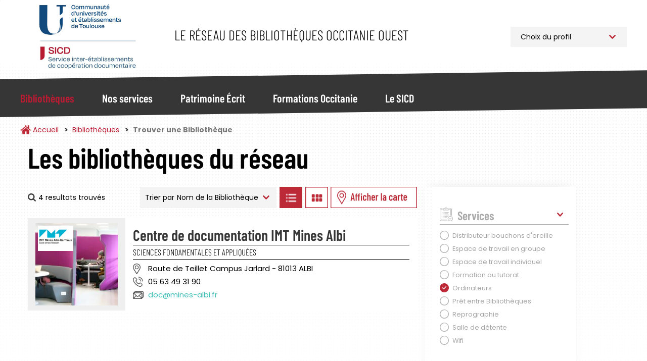

--- FILE ---
content_type: text/html; charset=UTF-8
request_url: https://bibliotheques.univ-toulouse.fr/bibliotheques/trouver?f%5B0%5D=disciplines%3A22&f%5B1%5D=etablissement%3A55&f%5B2%5D=jours_ouverture%3A27&f%5B3%5D=services%3A45&sort_by=nom_bibliotheque
body_size: 11509
content:
<!DOCTYPE html>
<html  lang="fr" dir="ltr">
	<head>
		<meta charset="utf-8" />
<script async src="https://www.googletagmanager.com/gtag/js?id=UA-6412451-1"></script>
<script>window.dataLayer = window.dataLayer || [];function gtag(){dataLayer.push(arguments)};gtag("js", new Date());gtag("set", "developer_id.dMDhkMT", true);gtag("config", "UA-6412451-1", {"groups":"default","anonymize_ip":true,"page_placeholder":"PLACEHOLDER_page_path"});</script>
<script>var _paq = _paq || [];(function(){var u=(("https:" == document.location.protocol) ? "https://webstats.univ-toulouse.fr/" : "https://webstats.univ-toulouse.fr/");_paq.push(["setSiteId", "73"]);_paq.push(["setTrackerUrl", u+"matomo.php"]);_paq.push(["setDoNotTrack", 1]);if (!window.matomo_search_results_active) {_paq.push(["trackPageView"]);}_paq.push(["setIgnoreClasses", ["no-tracking","colorbox"]]);_paq.push(["enableLinkTracking"]);var d=document,g=d.createElement("script"),s=d.getElementsByTagName("script")[0];g.type="text/javascript";g.defer=true;g.async=true;g.src=u+"matomo.js";s.parentNode.insertBefore(g,s);})();</script>
<meta name="Generator" content="Drupal 10 (https://www.drupal.org)" />
<meta name="MobileOptimized" content="width" />
<meta name="HandheldFriendly" content="true" />
<meta name="viewport" content="width=device-width, initial-scale=1.0" />
<link rel="icon" href="/themes/custom/sicd/favicon.ico" type="image/vnd.microsoft.icon" />

			<title>Trouver une Bibliothèque | Service Inter-établissements de Coopération Documentaire</title>
		
			<link rel="stylesheet" media="all" href="/core/misc/components/progress.module.css?t5zgk3" />
<link rel="stylesheet" media="all" href="/core/misc/components/ajax-progress.module.css?t5zgk3" />
<link rel="stylesheet" media="all" href="/core/modules/system/css/components/align.module.css?t5zgk3" />
<link rel="stylesheet" media="all" href="/core/modules/system/css/components/fieldgroup.module.css?t5zgk3" />
<link rel="stylesheet" media="all" href="/core/modules/system/css/components/container-inline.module.css?t5zgk3" />
<link rel="stylesheet" media="all" href="/core/modules/system/css/components/clearfix.module.css?t5zgk3" />
<link rel="stylesheet" media="all" href="/core/modules/system/css/components/details.module.css?t5zgk3" />
<link rel="stylesheet" media="all" href="/core/modules/system/css/components/hidden.module.css?t5zgk3" />
<link rel="stylesheet" media="all" href="/core/modules/system/css/components/item-list.module.css?t5zgk3" />
<link rel="stylesheet" media="all" href="/core/modules/system/css/components/js.module.css?t5zgk3" />
<link rel="stylesheet" media="all" href="/core/modules/system/css/components/nowrap.module.css?t5zgk3" />
<link rel="stylesheet" media="all" href="/core/modules/system/css/components/position-container.module.css?t5zgk3" />
<link rel="stylesheet" media="all" href="/core/modules/system/css/components/reset-appearance.module.css?t5zgk3" />
<link rel="stylesheet" media="all" href="/core/modules/system/css/components/resize.module.css?t5zgk3" />
<link rel="stylesheet" media="all" href="/core/modules/system/css/components/system-status-counter.css?t5zgk3" />
<link rel="stylesheet" media="all" href="/core/modules/system/css/components/system-status-report-counters.css?t5zgk3" />
<link rel="stylesheet" media="all" href="/core/modules/system/css/components/system-status-report-general-info.css?t5zgk3" />
<link rel="stylesheet" media="all" href="/core/modules/system/css/components/tablesort.module.css?t5zgk3" />
<link rel="stylesheet" media="all" href="/modules/contrib/leaflet/css/leaflet_general.css?t5zgk3" />
<link rel="stylesheet" media="all" href="/modules/contrib/leaflet/js/leaflet/dist/leaflet.css?t5zgk3" />
<link rel="stylesheet" media="all" href="/modules/contrib/leaflet/js/Leaflet.fullscreen-gh-pages/dist/leaflet.fullscreen.css?t5zgk3" />
<link rel="stylesheet" media="all" href="/modules/contrib/leaflet/js/Leaflet.ResetView/dist/L.Control.ResetView.min.css?t5zgk3" />
<link rel="stylesheet" media="all" href="/modules/contrib/leaflet/modules/leaflet_markercluster/js/leaflet_markercluster/dist/MarkerCluster.css?t5zgk3" />
<link rel="stylesheet" media="all" href="/modules/contrib/leaflet/modules/leaflet_markercluster/js/leaflet_markercluster/dist/MarkerCluster.Default.css?t5zgk3" />
<link rel="stylesheet" media="all" href="/core/modules/views/css/views.module.css?t5zgk3" />
<link rel="stylesheet" media="all" href="/modules/contrib/webform/modules/webform_bootstrap/css/webform_bootstrap.css?t5zgk3" />
<link rel="stylesheet" media="all" href="/libraries/slick/slick/slick.css?t5zgk3" />
<link rel="stylesheet" media="all" href="/themes/custom/sicd/css/style.css?t5zgk3" />

				</head>
				<body class="path-bibliotheques has-glyphicons">
					<a href="#main-content" class="visually-hidden focusable skip-link">
						Aller au contenu principal
					</a>
					
					  <div class="dialog-off-canvas-main-canvas" data-off-canvas-main-canvas>
    							<header class="navbar navbar-default"
			id="navbar" role="banner">
						<div
				class="container">
								<div class="navbar-header">
					  <div class="region region-navigation">
            <a class="name navbar-brand" href="/" title="Accueil" rel="home">Service Inter-établissements de Coopération Documentaire</a>
        <p class="navbar-text">Le réseau des bibliothèques Occitanie Ouest</p>
  
<section id="block-choixprofil" class="block block-block-content block-block-content09c220d5-ef86-46e2-814a-f55d8c38f5ab">
  
		

			
            <div class="field field--name-body field--type-text-with-summary field--label-hidden field--item"><p><select class="select_location"><option>Choix du profil</option><option value="/profil-pro">Professionnel</option><option value="/profil-public">Public</option> </select></p>
</div>
      
	</section>

  </div>

																<button type="button" class="navbar-toggle" data-toggle="collapse" data-target="#navbar-collapse">
							<span class="sr-only">Toggle navigation</span>
							<span class="icon-bar"></span>
							<span class="icon-bar"></span>
							<span class="icon-bar"></span>
						</button>
									</div>
							</div>
													<div id="navbar-collapse" class="navbar-collapse collapse">
					<div class="container">
						  <div class="region region-navigation-collapsible">
    <nav role="navigation" aria-labelledby="block-sicd-main-menu-menu" id="block-sicd-main-menu">
            
  <h2 class="visually-hidden" id="block-sicd-main-menu-menu">Navigation Principale</h2>
  

        

<button id="closeMenu" aria-label="Fermer le menu principal">Menu</button>



			<ul class="menu menu--main nav navbar-nav">
															<li class="expanded dropdown active active-trail first">
																																				<a href="/bibliotheques" class="dropdown-toggle active-trail" data-toggle="dropdown" data-drupal-link-system-path="bibliotheques">Bibliothèques</a>
											<button id="backMenu">Retour au menu</button>
						<div class="dropdown-menu">
							<h3>Bibliothèques</h3>
							<ul class="main-submenu">
                												<li class="first">
        				        <a href="/bibliotheques/trouver" class="navbar-text" data-drupal-link-system-path="bibliotheques/trouver">Trouver une Bibliothèque</a>
							</li>
											<li>
        				        <a href="/bibliotheques/la-carte-multiservices" class="navbar-text" data-drupal-link-system-path="node/813">La Carte Multiservices</a>
							</li>
											<li class="last">
        				        <a href="/bibliotheques/sinscrire" class="navbar-text" data-drupal-link-system-path="node/953">S&#039;inscrire</a>
							</li>
			
							</ul>
						</div>
									</li>
															<li class="expanded dropdown">
																																				<a href="/nos-services" class="dropdown-toggle" data-toggle="dropdown" data-drupal-link-system-path="nos-services">Nos services</a>
											<button id="backMenu">Retour au menu</button>
						<div class="dropdown-menu">
							<h3>Nos services</h3>
							<ul class="main-submenu">
                												<li class="expanded dropdown first">
        				        <span class="navbar-text">Pour Tous</span>
				          <ul class="level-1">
            												<li class="first">
        				        <a href="/nos-services/public/archipel" data-drupal-link-system-path="node/923">Archipel</a>
							</li>
											<li>
        				        <a href="/nos-services/public/navette" data-drupal-link-system-path="node/925">Navette</a>
							</li>
											<li>
        				        <a href="/nos-services/public/tolosana" data-drupal-link-system-path="node/924">Tolosana</a>
							</li>
											<li>
        				        <a href="/nos-services/public/une-question" data-drupal-link-system-path="node/926">Une Question ?</a>
							</li>
											<li>
        				        <a href="/nos-services/public/ebooks-on-demand" data-drupal-link-system-path="node/927">Ebooks on Demand</a>
							</li>
											<li class="last">
        				        <a href="/nos-services/public/quitus" data-drupal-link-system-path="node/1781">Quitus</a>
							</li>
			
					</ul>
							</li>
											<li class="expanded dropdown last">
        				        <span class="navbar-text">Pour les Professionnels</span>
				          <ul class="level-1">
            												<li class="first">
        				        <a href="/nos-services/professionnel/alma" data-drupal-link-system-path="node/955">Alma</a>
							</li>
											<li>
        				        <a href="/nos-services/professionnel/sudoc-ps" data-drupal-link-system-path="node/928">Centre Régional SUDOC-PS</a>
							</li>
											<li>
        				        <a href="/nos-services/professionnel/otrs" data-drupal-link-system-path="node/930">Guichet d&#039;assistance</a>
							</li>
											<li>
        				        <a href="/nos-services/professionnel/intranet-reseau" data-drupal-link-system-path="node/929">Intranet Réseau</a>
							</li>
											<li class="last">
        				        <a href="/nos-services/professionnel/numerisation-a-la-demande" data-drupal-link-system-path="node/952">Numérisation à la demande</a>
							</li>
			
					</ul>
							</li>
			
							</ul>
						</div>
									</li>
															<li class="expanded dropdown">
																																				<a href="/patrimoine" class="dropdown-toggle" data-toggle="dropdown" data-drupal-link-system-path="patrimoine">Patrimoine Écrit</a>
											<button id="backMenu">Retour au menu</button>
						<div class="dropdown-menu">
							<h3>Patrimoine Écrit</h3>
							<ul class="main-submenu">
                												<li class="first">
        				        <a href="/patrimoine/un-patrimoine-%C3%A0-pr%C3%A9server-et-partager" class="navbar-text" data-drupal-link-system-path="node/936">Un patrimoine à préserver et partager</a>
							</li>
											<li>
        				        <a href="/patrimoine/les-collections-rares-et-pr%C3%A9cieuses" class="navbar-text" data-drupal-link-system-path="node/937">Les collections rares et précieuses</a>
							</li>
											<li>
        				        <a href="/patrimoine/consulter-les-documents-patrimoniaux-des-BU-toulousaines" class="navbar-text" data-drupal-link-system-path="node/900">Consulter les documents patrimoniaux</a>
							</li>
											<li>
        				        <a href="/patrimoine/tolosana" class="navbar-text" data-drupal-link-system-path="node/816">Tolosana</a>
							</li>
											<li>
        				        <a href="/patrimoine/expositions" class="navbar-text" data-drupal-link-system-path="patrimoine/expositions">Expositions</a>
							</li>
											<li>
        				        <a href="/patrimoine/expositions-virtuelles" class="navbar-text" data-drupal-link-system-path="patrimoine/expositions-virtuelles">Expositions Virtuelles</a>
							</li>
											<li>
        				        <a href="/patrimoine/le-carnet-de-recherches-Estampilles-et-pontuseaux" class="navbar-text" data-drupal-link-system-path="node/882">Le carnet de recherches Estampilles et pontuseaux</a>
							</li>
											<li class="last">
        				        <a href="/patrimoine/publications" class="navbar-text" data-drupal-link-system-path="patrimoine/publications">Publications</a>
							</li>
			
							</ul>
						</div>
									</li>
															<li class="expanded dropdown">
																																				<a href="/formations" class="dropdown-toggle" data-toggle="dropdown" data-drupal-link-system-path="formations">Formations Occitanie</a>
											<button id="backMenu">Retour au menu</button>
						<div class="dropdown-menu">
							<h3>Formations Occitanie</h3>
							<ul class="main-submenu">
                												<li class="first">
        				        <a href="/formations/mediadoc" class="navbar-text" data-drupal-link-system-path="node/896">Mediad&#039;Oc</a>
							</li>
											<li>
        				        <a href="/formations/urfist" class="navbar-text" data-drupal-link-system-path="node/897">Urfist</a>
							</li>
											<li class="last">
        				        <a href="/formations/fadoc" class="navbar-text" data-drupal-link-system-path="node/899">Fad&#039;Oc</a>
							</li>
			
							</ul>
						</div>
									</li>
															<li class="expanded dropdown last">
																																				<a href="/sicd" class="dropdown-toggle" data-toggle="dropdown" data-drupal-link-system-path="sicd">Le SICD</a>
											<button id="backMenu">Retour au menu</button>
						<div class="dropdown-menu">
							<h3>Le SICD</h3>
							<ul class="main-submenu">
                												<li class="first">
        				        <a href="/sicd/les-missions" class="navbar-text" data-drupal-link-system-path="node/786">Les Missions</a>
							</li>
											<li>
        				        <a href="/sicd/histoire-du-reseau-et-du-sicd" class="navbar-text" data-drupal-link-system-path="node/807">Historique du Réseau</a>
							</li>
											<li>
        				        <a href="/sicd/chiffres-cles" class="navbar-text" data-drupal-link-system-path="node/819">Les Chiffres Clés</a>
							</li>
											<li>
        				        <a href="/sicd/cartographie" class="navbar-text" data-drupal-link-system-path="sicd/cartographie">Cartographie du Réseau</a>
							</li>
											<li>
        				        <a href="/sicd/annuaire" class="navbar-text" data-drupal-link-system-path="sicd/annuaire">Organigramme et Annuaire</a>
							</li>
											<li class="last">
        				        <a href="/sicd/organisation-du-sicd" class="navbar-text" data-drupal-link-system-path="sicd/organisation-du-sicd">Organisation du SICD</a>
							</li>
			
							</ul>
						</div>
									</li>
					</ul>
	

  </nav>

  </div>

					</div>
				</div>
			
		</header>

	

<main role="main" class="main-container container js-quickedit-main-content">
	<div
		class="row">

											<div class="col-sm-12" role="heading">
					  <div class="region region-header">
        <ol class="breadcrumb">
          <li >
                  <a href="/">Accueil</a>
              </li>
          <li >
                  <a href="/bibliotheques">Bibliothèques</a>
              </li>
          <li  class="active">
                  Trouver une Bibliothèque
              </li>
      </ol>


  </div>

				</div>
					

											<section class="col-sm-8 col-md-8">

													<a id="main-content"></a>
					  <div class="region region-bibliotheques-results">
    <section data-drupal-facets-summary-id="votre_recherche" id="block-votrerecherche" class="block block-facets-summary block-facets-summary-blockvotre-recherche clearfix col-md-8">
  
      <h1 class="block-title">Les bibliothèques du réseau</h1>
    

      
<ul class="summary_bibliotheques"><span class="source-summary-count nombre-resultats">
  4 resultats trouvés</span>
</ul>
  </section>

<section class="views-exposed-form block block-views block-views-exposed-filter-blockrecherche-bibliotheques-liste clearfix" data-drupal-selector="views-exposed-form-recherche-bibliotheques-liste" id="block-form-recherche-bibliotheques-liste">
	
		

			<form action="/bibliotheques/trouver" method="get" id="views-exposed-form-recherche-bibliotheques-liste" accept-charset="UTF-8">
  																																									

<div id="form-exposed_recherche_bibliotheques" class="form--inline form-inline clearfix">
	<div class="form-item js-form-item form-type-select js-form-type-select form-item-sort-by js-form-item-sort-by form-group">
      <label for="edit-sort-by--2" class="control-label">Trier par</label>
  
  
  <div class="select-wrapper"><select data-drupal-selector="edit-sort-by" class="form-select form-control" id="edit-sort-by--2" name="sort_by"><option
            value="nom_bibliotheque" selected="selected">Nom de la Bibliothèque</option><option
            value="field_bibliotheque_idx_ville_name">Ville</option></select></div>

  
  
  </div>
<input data-drupal-selector="edit-0" type="hidden" name="f[0]" value="disciplines:22" /><input data-drupal-selector="edit-1" type="hidden" name="f[1]" value="etablissement:55" /><input data-drupal-selector="edit-2" type="hidden" name="f[2]" value="jours_ouverture:27" /><input data-drupal-selector="edit-3" type="hidden" name="f[3]" value="services:45" />
<div data-drupal-selector="edit-actions" class="form-actions form-group js-form-wrapper form-wrapper" id="edit-actions--2"><button data-drupal-selector="edit-submit-recherche-bibliotheques-2" class="button js-form-submit form-submit btn-default btn" type="submit" id="edit-submit-recherche-bibliotheques--2" value="Trier">Trier</button></div>

		<a class="btn-display-bibliotheque btn-display-list" href="#">Afficher les bibliothèques en Liste</a>
		<a class="btn-display-bibliotheque btn-display-grid" href="#">Afficher les bibliothèques en Grille</a>
		<a class="btn-display-bibliotheque btn-display-map" href="#">Afficher les bibliothèques sur la Carte</a>
		<a class="btn-display-bibliotheque btn-display-filters" href="#">Afficher les filtres</a>

	</div>

</form>

	</section>
  
<div class="views-element-container form-group"><div class="affichage-liste view view-recherche-bibliotheques view-id-recherche_bibliotheques view-display-id-liste js-view-dom-id-c5a29dab1615cb7a12a2955cc53d6a3d952ae4ac076df6f8a55a4579c20fd242">
  
    
      
      <div class="view-content">
          <div>

<div class="item-bibliotheque col-md-12">
	<div class="col-md-3 picture">
		<img src="/sites/default/files/styles/bibliotheque_liste_carre/public/bibliotheques/IMT%20-%20BIBLIO%20-%20WEB%20%2821%29.jpg?h=3fa9d8f0&amp;itok=kltoG9wK" class="photo-etablissement">
		<div class="logo-etablissement">
			<img src="/sites/default/files/styles/thumbnail/public/etablissements/logo/imt.png?itok=kKBM7z05">
		</div>
	</div>
	<div class="col-md-9 informations">
		<h2><a href="/bibliotheques/fiche/centre-de-documentation-imt-mines-albi" hreflang="fr">Centre de documentation IMT Mines Albi</a></h2>

					<div class="discipline-etablissement">Sciences fondamentales et appliquées</div>
				<div class="adresse-etablissement">Route de Teillet Campus Jarlard  - 81013 ALBI</div>
		<div class="telephone-etablissement">05 63 49 31 90 </div>
		<div class="email-etablissement"><a href="mailto:doc@mines-albi.fr">doc@mines-albi.fr</a></div>
			</div>
</div>
</div>

    </div>
  
      
        <div class="attachment attachment-after">
      
<div class="views-element-container form-group"><div class="affichage-carte onglet-carte view-recherche-bibliotheques view-id-recherche_bibliotheques view-display-id-carte js-view-dom-id-e0e7ab5008d02b732da62c22fcbb1c3498f18fcea763f936e83c550913155f82">
  
    
  
      <div class="view-map">
      <div id="leaflet-map-view-recherche-bibliotheques-carte"  style="min-width: 150px; height: 800px"></div>

    </div>
  
  
</div>
</div>

    </div>
        </div>
</div>


  </div>

				
			</section>


															<aside class="col-sm-4 col-md-3" role="complementary">
						<button id="closeFilters">Fermer les filtres</button>
						  <div class="region region-bibliotheques-facets">
    
<section id="block-facetsblock" class="block block-facets-block">
  
		

			<div class="facets-accordeon">
<div class="facet-block" id="accordeon-0">
        <div class="heading" id="heading0">
    <p class="facet-block__title " data-toggle="collapse" data-target="#facet0" aria-expanded="false" aria-controls="facet0">Services</p>
  </div>
    <div id="facet0" class="collapse in" aria-labbeled-by="heading0" data-parent="#accordeon-0">
    <div class="facet-block__content" ><div class="facets-widget-checkbox">
      <ul data-drupal-facet-id="services" data-drupal-facet-alias="services" class="facet-active js-facets-checkbox-links item-list__checkbox"><li class="facet-item"><a href="/bibliotheques/trouver?f%5B0%5D=disciplines%3A22&amp;f%5B1%5D=etablissement%3A55&amp;f%5B2%5D=jours_ouverture%3A27&amp;f%5B3%5D=services%3A39&amp;sort_by=nom_bibliotheque" rel="nofollow" data-drupal-facet-item-id="services-39" data-drupal-facet-item-value="39" data-drupal-facet-item-count="1"><span class="facet-item__value">Distributeur bouchons d&#039;oreille</span>
</a></li><li class="facet-item"><a href="/bibliotheques/trouver?f%5B0%5D=disciplines%3A22&amp;f%5B1%5D=etablissement%3A55&amp;f%5B2%5D=jours_ouverture%3A27&amp;f%5B3%5D=services%3A41&amp;sort_by=nom_bibliotheque" rel="nofollow" data-drupal-facet-item-id="services-41" data-drupal-facet-item-value="41" data-drupal-facet-item-count="1"><span class="facet-item__value">Espace de travail en groupe</span>
</a></li><li class="facet-item"><a href="/bibliotheques/trouver?f%5B0%5D=disciplines%3A22&amp;f%5B1%5D=etablissement%3A55&amp;f%5B2%5D=jours_ouverture%3A27&amp;f%5B3%5D=services%3A42&amp;sort_by=nom_bibliotheque" rel="nofollow" data-drupal-facet-item-id="services-42" data-drupal-facet-item-value="42" data-drupal-facet-item-count="1"><span class="facet-item__value">Espace de travail individuel</span>
</a></li><li class="facet-item"><a href="/bibliotheques/trouver?f%5B0%5D=disciplines%3A22&amp;f%5B1%5D=etablissement%3A55&amp;f%5B2%5D=jours_ouverture%3A27&amp;f%5B3%5D=services%3A43&amp;sort_by=nom_bibliotheque" rel="nofollow" data-drupal-facet-item-id="services-43" data-drupal-facet-item-value="43" data-drupal-facet-item-count="1"><span class="facet-item__value">Formation ou tutorat</span>
</a></li><li class="facet-item"><a href="/bibliotheques/trouver?f%5B0%5D=disciplines%3A22&amp;f%5B1%5D=etablissement%3A55&amp;f%5B2%5D=jours_ouverture%3A27&amp;sort_by=nom_bibliotheque" rel="nofollow" class="is-active" data-drupal-facet-item-id="services-45" data-drupal-facet-item-value="45" data-drupal-facet-item-count="1">  <span class="facet-item__status js-facet-deactivate">(-)</span>
<span class="facet-item__value">Ordinateurs</span>
</a></li><li class="facet-item"><a href="/bibliotheques/trouver?f%5B0%5D=disciplines%3A22&amp;f%5B1%5D=etablissement%3A55&amp;f%5B2%5D=jours_ouverture%3A27&amp;f%5B3%5D=services%3A48&amp;sort_by=nom_bibliotheque" rel="nofollow" data-drupal-facet-item-id="services-48" data-drupal-facet-item-value="48" data-drupal-facet-item-count="1"><span class="facet-item__value">Prêt entre Bibliothèques</span>
</a></li><li class="facet-item"><a href="/bibliotheques/trouver?f%5B0%5D=disciplines%3A22&amp;f%5B1%5D=etablissement%3A55&amp;f%5B2%5D=jours_ouverture%3A27&amp;f%5B3%5D=services%3A50&amp;sort_by=nom_bibliotheque" rel="nofollow" data-drupal-facet-item-id="services-50" data-drupal-facet-item-value="50" data-drupal-facet-item-count="1"><span class="facet-item__value">Reprographie</span>
</a></li><li class="facet-item"><a href="/bibliotheques/trouver?f%5B0%5D=disciplines%3A22&amp;f%5B1%5D=etablissement%3A55&amp;f%5B2%5D=jours_ouverture%3A27&amp;f%5B3%5D=services%3A51&amp;sort_by=nom_bibliotheque" rel="nofollow" data-drupal-facet-item-id="services-51" data-drupal-facet-item-value="51" data-drupal-facet-item-count="1"><span class="facet-item__value">Salle de détente</span>
</a></li><li class="facet-item"><a href="/bibliotheques/trouver?f%5B0%5D=disciplines%3A22&amp;f%5B1%5D=etablissement%3A55&amp;f%5B2%5D=jours_ouverture%3A27&amp;f%5B3%5D=services%3A53&amp;sort_by=nom_bibliotheque" rel="nofollow" data-drupal-facet-item-id="services-53" data-drupal-facet-item-value="53" data-drupal-facet-item-count="1"><span class="facet-item__value">Wifi</span>
</a></li></ul>
</div>
</div>
  </div>
</div>
<div class="facet-block" id="accordeon-1">
        <div class="heading" id="heading1">
    <p class="facet-block__title collapsed" data-toggle="collapse" data-target="#facet1" aria-expanded="false" aria-controls="facet1">Etablissement</p>
  </div>
    <div id="facet1" class="collapse " aria-labbeled-by="heading1" data-parent="#accordeon-1">
    <div class="facet-block__content" ><div class="facets-widget-checkbox">
      <ul data-drupal-facet-id="etablissement" data-drupal-facet-alias="etablissement" class="facet-active js-facets-checkbox-links item-list__checkbox"><li class="facet-item"><a href="/bibliotheques/trouver?f%5B0%5D=disciplines%3A22&amp;f%5B1%5D=etablissement%3A54&amp;f%5B2%5D=jours_ouverture%3A27&amp;f%5B3%5D=services%3A45&amp;sort_by=nom_bibliotheque" rel="nofollow" data-drupal-facet-item-id="etablissement-54" data-drupal-facet-item-value="54" data-drupal-facet-item-count="1"><span class="facet-item__value">ENAC Toulouse</span>
</a></li><li class="facet-item"><a href="/bibliotheques/trouver?f%5B0%5D=disciplines%3A22&amp;f%5B1%5D=jours_ouverture%3A27&amp;f%5B2%5D=services%3A45&amp;sort_by=nom_bibliotheque" rel="nofollow" class="is-active" data-drupal-facet-item-id="etablissement-55" data-drupal-facet-item-value="55" data-drupal-facet-item-count="1">  <span class="facet-item__status js-facet-deactivate">(-)</span>
<span class="facet-item__value">IMT Mines Albi-Carmaux</span>
</a></li><li class="facet-item"><a href="/bibliotheques/trouver?f%5B0%5D=disciplines%3A22&amp;f%5B1%5D=etablissement%3A56&amp;f%5B2%5D=jours_ouverture%3A27&amp;f%5B3%5D=services%3A45&amp;sort_by=nom_bibliotheque" rel="nofollow" data-drupal-facet-item-id="etablissement-56" data-drupal-facet-item-value="56" data-drupal-facet-item-count="4"><span class="facet-item__value">INP Toulouse</span>
</a></li><li class="facet-item"><a href="/bibliotheques/trouver?f%5B0%5D=disciplines%3A22&amp;f%5B1%5D=etablissement%3A57&amp;f%5B2%5D=jours_ouverture%3A27&amp;f%5B3%5D=services%3A45&amp;sort_by=nom_bibliotheque" rel="nofollow" data-drupal-facet-item-id="etablissement-57" data-drupal-facet-item-value="57" data-drupal-facet-item-count="1"><span class="facet-item__value">INSA Toulouse</span>
</a></li><li class="facet-item"><a href="/bibliotheques/trouver?f%5B0%5D=disciplines%3A22&amp;f%5B1%5D=etablissement%3A58&amp;f%5B2%5D=jours_ouverture%3A27&amp;f%5B3%5D=services%3A45&amp;sort_by=nom_bibliotheque" rel="nofollow" data-drupal-facet-item-id="etablissement-58" data-drupal-facet-item-value="58" data-drupal-facet-item-count="1"><span class="facet-item__value">INU Champollion</span>
</a></li><li class="facet-item"><a href="/bibliotheques/trouver?f%5B0%5D=disciplines%3A22&amp;f%5B1%5D=etablissement%3A59&amp;f%5B2%5D=jours_ouverture%3A27&amp;f%5B3%5D=services%3A45&amp;sort_by=nom_bibliotheque" rel="nofollow" data-drupal-facet-item-id="etablissement-59" data-drupal-facet-item-value="59" data-drupal-facet-item-count="1"><span class="facet-item__value">ISAE Supaero</span>
</a></li><li class="facet-item"><a href="/bibliotheques/trouver?f%5B0%5D=disciplines%3A22&amp;f%5B1%5D=etablissement%3A60&amp;f%5B2%5D=jours_ouverture%3A27&amp;f%5B3%5D=services%3A45&amp;sort_by=nom_bibliotheque" rel="nofollow" data-drupal-facet-item-id="etablissement-60" data-drupal-facet-item-value="60" data-drupal-facet-item-count="1"><span class="facet-item__value">Toulouse 1 Capitole</span>
</a></li><li class="facet-item"><a href="/bibliotheques/trouver?f%5B0%5D=disciplines%3A22&amp;f%5B1%5D=etablissement%3A61&amp;f%5B2%5D=jours_ouverture%3A27&amp;f%5B3%5D=services%3A45&amp;sort_by=nom_bibliotheque" rel="nofollow" data-drupal-facet-item-id="etablissement-61" data-drupal-facet-item-value="61" data-drupal-facet-item-count="2"><span class="facet-item__value">Toulouse 2 Jean Jaurès</span>
</a></li><li class="facet-item"><a href="/bibliotheques/trouver?f%5B0%5D=disciplines%3A22&amp;f%5B1%5D=etablissement%3A93&amp;f%5B2%5D=jours_ouverture%3A27&amp;f%5B3%5D=services%3A45&amp;sort_by=nom_bibliotheque" rel="nofollow" data-drupal-facet-item-id="etablissement-93" data-drupal-facet-item-value="93" data-drupal-facet-item-count="1"><span class="facet-item__value">Université de Technologie Tarbes Occitanie Pyrénées</span>
</a></li><li class="facet-item"><a href="/bibliotheques/trouver?f%5B0%5D=disciplines%3A22&amp;f%5B1%5D=etablissement%3A62&amp;f%5B2%5D=jours_ouverture%3A27&amp;f%5B3%5D=services%3A45&amp;sort_by=nom_bibliotheque" rel="nofollow" data-drupal-facet-item-id="etablissement-62" data-drupal-facet-item-value="62" data-drupal-facet-item-count="4"><span class="facet-item__value">Université de Toulouse</span>
</a></li></ul>
</div>
</div>
  </div>
</div>
<div class="facet-block" id="accordeon-2">
        <div class="heading" id="heading2">
    <p class="facet-block__title collapsed" data-toggle="collapse" data-target="#facet2" aria-expanded="false" aria-controls="facet2">Disciplines</p>
  </div>
    <div id="facet2" class="collapse " aria-labbeled-by="heading2" data-parent="#accordeon-2">
    <div class="facet-block__content" ><div class="facets-widget-checkbox">
      <ul data-drupal-facet-id="disciplines" data-drupal-facet-alias="disciplines" class="facet-active js-facets-checkbox-links item-list__checkbox"><li class="facet-item"><a href="/bibliotheques/trouver?f%5B0%5D=etablissement%3A55&amp;f%5B1%5D=jours_ouverture%3A27&amp;f%5B2%5D=services%3A45&amp;sort_by=nom_bibliotheque" rel="nofollow" class="is-active" data-drupal-facet-item-id="disciplines-22" data-drupal-facet-item-value="22" data-drupal-facet-item-count="1">  <span class="facet-item__status js-facet-deactivate">(-)</span>
<span class="facet-item__value">Sciences pour l&#039;Ingénieur</span>
</a></li></ul>
</div>
</div>
  </div>
</div>
<div class="facet-block" id="accordeon-3">
        <div class="heading" id="heading3">
    <p class="facet-block__title collapsed" data-toggle="collapse" data-target="#facet3" aria-expanded="false" aria-controls="facet3">Ville</p>
  </div>
    <div id="facet3" class="collapse " aria-labbeled-by="heading3" data-parent="#accordeon-3">
    <div class="facet-block__content" ><div class="facets-widget-checkbox">
      <ul data-drupal-facet-id="ville" data-drupal-facet-alias="ville" class="facet-inactive js-facets-checkbox-links item-list__checkbox"><li class="facet-item"><a href="/bibliotheques/trouver?f%5B0%5D=disciplines%3A22&amp;f%5B1%5D=etablissement%3A55&amp;f%5B2%5D=jours_ouverture%3A27&amp;f%5B3%5D=services%3A45&amp;f%5B4%5D=ville%3A31&amp;sort_by=nom_bibliotheque" rel="nofollow" data-drupal-facet-item-id="ville-31" data-drupal-facet-item-value="31" data-drupal-facet-item-count="1"><span class="facet-item__value">Albi</span>
</a></li></ul>
</div>
</div>
  </div>
</div>
<div class="facet-block" id="accordeon-4">
        <div class="heading" id="heading4">
    <p class="facet-block__title collapsed" data-toggle="collapse" data-target="#facet4" aria-expanded="false" aria-controls="facet4">Jours d&#039;Ouverture</p>
  </div>
    <div id="facet4" class="collapse " aria-labbeled-by="heading4" data-parent="#accordeon-4">
    <div class="facet-block__content" ><div class="facets-widget-checkbox">
      <ul data-drupal-facet-id="jours_ouverture" data-drupal-facet-alias="jours_ouverture" class="facet-active js-facets-checkbox-links item-list__checkbox"><li class="facet-item"><a href="/bibliotheques/trouver?f%5B0%5D=disciplines%3A22&amp;f%5B1%5D=etablissement%3A55&amp;f%5B2%5D=jours_ouverture%3A24&amp;f%5B3%5D=services%3A45&amp;sort_by=nom_bibliotheque" rel="nofollow" data-drupal-facet-item-id="jours-ouverture-24" data-drupal-facet-item-value="24" data-drupal-facet-item-count="1"><span class="facet-item__value">Lundi</span>
</a></li><li class="facet-item"><a href="/bibliotheques/trouver?f%5B0%5D=disciplines%3A22&amp;f%5B1%5D=etablissement%3A55&amp;f%5B2%5D=jours_ouverture%3A25&amp;f%5B3%5D=services%3A45&amp;sort_by=nom_bibliotheque" rel="nofollow" data-drupal-facet-item-id="jours-ouverture-25" data-drupal-facet-item-value="25" data-drupal-facet-item-count="1"><span class="facet-item__value">Mardi</span>
</a></li><li class="facet-item"><a href="/bibliotheques/trouver?f%5B0%5D=disciplines%3A22&amp;f%5B1%5D=etablissement%3A55&amp;f%5B2%5D=jours_ouverture%3A26&amp;f%5B3%5D=services%3A45&amp;sort_by=nom_bibliotheque" rel="nofollow" data-drupal-facet-item-id="jours-ouverture-26" data-drupal-facet-item-value="26" data-drupal-facet-item-count="1"><span class="facet-item__value">Mercredi</span>
</a></li><li class="facet-item"><a href="/bibliotheques/trouver?f%5B0%5D=disciplines%3A22&amp;f%5B1%5D=etablissement%3A55&amp;f%5B2%5D=services%3A45&amp;sort_by=nom_bibliotheque" rel="nofollow" class="is-active" data-drupal-facet-item-id="jours-ouverture-27" data-drupal-facet-item-value="27" data-drupal-facet-item-count="1">  <span class="facet-item__status js-facet-deactivate">(-)</span>
<span class="facet-item__value">Jeudi</span>
</a></li><li class="facet-item"><a href="/bibliotheques/trouver?f%5B0%5D=disciplines%3A22&amp;f%5B1%5D=etablissement%3A55&amp;f%5B2%5D=jours_ouverture%3A28&amp;f%5B3%5D=services%3A45&amp;sort_by=nom_bibliotheque" rel="nofollow" data-drupal-facet-item-id="jours-ouverture-28" data-drupal-facet-item-value="28" data-drupal-facet-item-count="1"><span class="facet-item__value">Vendredi</span>
</a></li></ul>
</div>
</div>
  </div>
</div>
</div>

	</section>

  </div>

					</aside>
							

		

	</div>
</main>


			<div id="block-bibliotheques">
			  <div class="region region-bibliotheques">
    
<section class="views-element-container block block-views block-views-blocketablissements-modal-archipel" id="block-views-block-etablissements-modal-archipel-2">
  
		

			
<div class="form-group"><div class="view view-etablissements view-id-etablissements view-display-id-modal_archipel js-view-dom-id-de5d5f578efedff8767b549b8776153405518de9dfdb747d2b40508aac031a52">
  
    
      
      <div class="view-content">
      
<div class="modal fade" id="etablissementsModal" tabindex="-1" role="dialog" aria-labelledby="Accédez à Archipel" aria-hidden="true">
	<div class="modal-dialog modal-dialog-centered">
		<div class="modal-content etablissements-modal">

			<div class="etablissements-modal-header">
				<button type="button" class="close" data-dismiss="modal" aria-label="Close"><span aria-hidden="true">&times;</span></button>
				<h2>Liste des Bibliothèques</h2>
				Découvrez le catalogue de votre établissement
			</div>

			<div class="etablissements-modal-container">
									<div class="etablissement-modal-item" id="etablissement-0">
				    
<a href="https://bit.ly/3cDcTfV" target="_blank">

	<div class="etablissement-image-modal">
  		<img src="/sites/default/files/styles/etablissements_modal/public/etablissements/logo/logo-utc.jpg?itok=dP_8D-YE" />
  		<br/><b></b>
  	</div>
  	
  
</a>




					</div>
									<div class="etablissement-modal-item" id="etablissement-1">
				    
<a href="https://bit.ly/3cFy15s" target="_blank">

	<div class="etablissement-image-modal">
  		<img src="/sites/default/files/styles/etablissements_modal/public/etablissements/logo/ut2.png?itok=2WX99GTT" />
  		<br/><b></b>
  	</div>
  	
  
</a>




					</div>
									<div class="etablissement-modal-item" id="etablissement-2">
				    
<a href="https://bit.ly/2PEHssF" target="_blank">

	<div class="etablissement-image-modal">
  		<img src="/sites/default/files/styles/etablissements_modal/public/etablissements/logo/Logo-Universite-Toulouse_min.png?itok=_PX5xNe-" />
  		<br/><b></b>
  	</div>
  	
  
</a>




					</div>
									<div class="etablissement-modal-item" id="etablissement-3">
				    
<a href="https://bit.ly/3cB8REL" target="_blank">

	<div class="etablissement-image-modal">
  		<img src="/sites/default/files/styles/etablissements_modal/public/etablissements/logo/inp-envt_0.png?itok=mAJwf_DR" />
  		<br/><b></b>
  	</div>
  	
  
</a>




					</div>
									<div class="etablissement-modal-item" id="etablissement-4">
				    
<a href="https://bit.ly/3weaRup" target="_blank">

	<div class="etablissement-image-modal">
  		<img src="/sites/default/files/styles/etablissements_modal/public/etablissements/logo/insa.png?itok=iFDsQf4S" />
  		<br/><b></b>
  	</div>
  	
  
</a>




					</div>
									<div class="etablissement-modal-item" id="etablissement-5">
				    
<a href="https://bit.ly/2POMy5S" target="_blank">

	<div class="etablissement-image-modal">
  		<img src="/sites/default/files/styles/etablissements_modal/public/etablissements/logo/isae.png?itok=ro5EI9fh" />
  		<br/><b></b>
  	</div>
  	
  
</a>




					</div>
									<div class="etablissement-modal-item" id="etablissement-6">
				    
<a href="https://bit.ly/31xp2gf" target="_blank">

	<div class="etablissement-image-modal">
  		<img src="/sites/default/files/styles/etablissements_modal/public/etablissements/logo/enac.jpg?itok=_y9DmIiC" />
  		<br/><b></b>
  	</div>
  	
  
</a>




					</div>
									<div class="etablissement-modal-item" id="etablissement-7">
				    
<a href="https://bit.ly/2QLSwok" target="_blank">

	<div class="etablissement-image-modal">
  		<img src="/sites/default/files/styles/etablissements_modal/public/etablissements/logo/imt.png?itok=y0-iWQ6E" />
  		<br/><b></b>
  	</div>
  	
  
</a>




					</div>
									<div class="etablissement-modal-item" id="etablissement-8">
				    
<a href="https://bit.ly/3rDZU1U" target="_blank">

	<div class="etablissement-image-modal">
  		<img src="/sites/default/files/styles/etablissements_modal/public/etablissements/logo/champollion_0.png?itok=djDvfxZ-" />
  		<br/><b></b>
  	</div>
  	
  
</a>




					</div>
									<div class="etablissement-modal-item" id="etablissement-9">
				    
<a href="https://catalogue-archipel.univ-toulouse.fr/primo-explore/search?sortby=rank&amp;vid=33UTTOP_VU1&amp;lang=fr_FR" target="_blank">

	<div class="etablissement-image-modal">
  		<img src="/sites/default/files/styles/etablissements_modal/public/etablissements/logo/UTTOP.png?itok=TQ5TvHrk" />
  		<br/><b></b>
  	</div>
  	
  
</a>




					</div>
							</div>

		</div>
	</div>

</div>
    </div>
  
          </div>
</div>

	</section>

  </div>

		</div>
	
	<footer class="footer" role="contentinfo">
		<div class="container">
			<div class="row">
															<div class="footer_center col-sm-12">
							  <div class="region region-footer">
    
<section id="block-refchatter" class="block block-unequestion block-refchatter-block">
  
		

			<div class="unequestion-widget" id="unequestion-widget">
    <button id="unequestion-button" class="unequestion-widget-button track tracking" data-ga-label="Chat UneQuestion" data-ga-action="Click" data-ga-category="Interface" ></button>
    <iframe src="https://refchatter.net/chat/ut-principal@chat.refchatter.net?skin=1419" id="unequestion-iframe"></iframe>
</div>
	</section>

  </div>

						</div>
									
															<div class="footer_left">
							  <div class="region region-footer-left">
    <nav role="navigation" aria-labelledby="block-partenaires-menu" id="block-partenaires">
      
  <h2 id="block-partenaires-menu">Partenaires</h2>
  

        
      <ul class="menu menu--partenaires nav">
                      <li class="first">
                                        <a href="https://www.ut-capitole.fr" target="_blank">Université Toulouse Capitole</a>
              </li>
                      <li>
                                        <a href="https://www.univ-tlse2.fr" target="_blank">Université Toulouse Jean Jaurès</a>
              </li>
                      <li>
                                        <a href="https://www.univ-tlse3.fr" target="_blank">Université de Toulouse</a>
              </li>
                      <li>
                                        <a href="https://www.inp-toulouse.fr" target="_blank">INP Toulouse</a>
              </li>
                      <li>
                                        <a href="http://www.envt.fr" target="_blank">ENVT Toulouse</a>
              </li>
                      <li>
                                        <a href="https://www.insa-toulouse.fr" target="_blank">INSA Toulouse</a>
              </li>
                      <li>
                                        <a href="https://www.isae-supaero.fr" target="_blank">ISAE Supaero</a>
              </li>
                      <li>
                                        <a href="https://www.enac.fr" target="_blank">ENAC</a>
              </li>
                      <li>
                                        <a href="https://www.imt-mines-albi.fr" target="_blank">IMT Mines Albi-Carmaux</a>
              </li>
                      <li>
                                        <a href="https://www.univ-jfc.fr" target="_blank">INU Champollion</a>
              </li>
                      <li class="last">
                                        <a href="https://www.uttop.fr" target="_blank">UTTOP</a>
              </li>
        </ul>
  

  </nav>
<nav role="navigation" aria-labelledby="block-sicd-footer-menu" id="block-sicd-footer">
            
  <h2 class="visually-hidden" id="block-sicd-footer-menu">Footer menu</h2>
  

        
      <ul class="menu menu--footer nav">
                      <li class="first">
                                        <a href="/mentions-legales" data-drupal-link-system-path="node/1060">Mentions légales</a>
              </li>
                      <li>
                                        <a href="/contact" data-drupal-link-system-path="contact">Contact</a>
              </li>
                      <li class="last">
                                        <a href="/sitemap" data-drupal-link-system-path="sitemap">Plan du site</a>
              </li>
        </ul>
  

  </nav>

  </div>

						</div>
									
															<div class="footer_right">
							  <div class="region region-footer-right">
    
<section id="block-mentionsfooter" class="block block-block-content block-block-content1dd82cf1-9f55-4149-a654-9131651f31b7">
  
		

			
            <div class="field field--name-body field--type-text-with-summary field--label-hidden field--item"><div class="infos-footer-top"><h3>SICD / Service inter-établissements de coopération documentaire</h3><h4><strong>Communauté d'Universités et Établissements de Toulouse</strong></h4><p>41 Allées Jules Guesde - CS 61321<br>31013 TOULOUSE - CEDEX 6</p><p><a href="https://www.univ-toulouse.fr/form/contact" target="_blank">Contact</a>&nbsp;| Tél: +33 (0)5 61 14 80 10</p></div><div class="infos-footer-bottom"><div class="infos"><h5>Service Inter-établissements de coopération documentaire</h5><p>15 rue des lois<br>31000 Toulouse<br>Tél. : +33 (0)5 61 14 58 60</p></div><div class="infos"><h5>Maison de la Recherche et de la Valorisation</h5><p>118 Route de Narbonne<br>31062 TOULOUSE - CEDEX 9<br>Tél. : +33 (0)5 62 25 00 92</p></div></div></div>
      
	</section>

  </div>

						</div>
												</div>
		</footer>
	
  </div>

					
					<script type="application/json" data-drupal-selector="drupal-settings-json">{"path":{"baseUrl":"\/","pathPrefix":"","currentPath":"bibliotheques\/trouver","currentPathIsAdmin":false,"isFront":false,"currentLanguage":"fr","currentQuery":{"f":["disciplines:22","etablissement:55","jours_ouverture:27","services:45"],"sort_by":"nom_bibliotheque"}},"pluralDelimiter":"\u0003","suppressDeprecationErrors":true,"ajaxPageState":{"libraries":"[base64]","theme":"sicd","theme_token":null},"ajaxTrustedUrl":{"\/bibliotheques\/trouver":true},"google_analytics":{"account":"UA-6412451-1","trackOutbound":true,"trackMailto":true,"trackTel":true,"trackDownload":true,"trackDownloadExtensions":"7z|aac|arc|arj|asf|asx|avi|bin|csv|doc(x|m)?|dot(x|m)?|exe|flv|gif|gz|gzip|hqx|jar|jpe?g|js|mp(2|3|4|e?g)|mov(ie)?|msi|msp|pdf|phps|png|ppt(x|m)?|pot(x|m)?|pps(x|m)?|ppam|sld(x|m)?|thmx|qtm?|ra(m|r)?|sea|sit|tar|tgz|torrent|txt|wav|wma|wmv|wpd|xls(x|m|b)?|xlt(x|m)|xlam|xml|z|zip"},"matomo":{"disableCookies":false,"trackMailto":true},"bootstrap":{"forms_has_error_value_toggle":1,"tooltip_enabled":1,"tooltip_animation":1,"tooltip_container":"body","tooltip_delay":"0","tooltip_html":0,"tooltip_placement":"auto left","tooltip_selector":"","tooltip_trigger":"hover","modal_animation":1,"modal_backdrop":"true","modal_focus_input":1,"modal_keyboard":1,"modal_select_text":1,"modal_show":1,"modal_size":"","popover_enabled":1,"popover_animation":1,"popover_auto_close":1,"popover_container":"body","popover_content":"","popover_delay":"0","popover_html":0,"popover_placement":"right","popover_selector":"","popover_title":"","popover_trigger":"click"},"leaflet":{"leaflet-map-view-recherche-bibliotheques-carte":{"mapid":"leaflet-map-view-recherche-bibliotheques-carte","map":{"label":"mapbox Light (zoom 0..17), requires access token","description":"mapbox Light (zoom 0..17), requires access token","settings":{"attributionControl":true,"closePopupOnClick":true,"doubleClickZoom":true,"dragging":true,"fadeAnimation":true,"layerControl":false,"maxZoom":18,"minZoom":1,"scrollWheelZoom":false,"touchZoom":true,"trackResize":true,"zoomAnimation":true,"zoomControl":true,"map_position_force":true,"zoom":8,"zoomFiner":0,"zoomControlPosition":"topleft","center":{"lat":43.81,"lon":1.65},"path":"{\u0022color\u0022:\u0022#3388ff\u0022,\u0022opacity\u0022:\u00221.0\u0022,\u0022stroke\u0022:true,\u0022weight\u0022:3,\u0022fill\u0022:\u0022depends\u0022,\u0022fillColor\u0022:\u0022*\u0022,\u0022fillOpacity\u0022:\u00220.2\u0022,\u0022radius\u0022:\u00226\u0022}","leaflet_markercluster":{"control":true,"options":"{\u0022spiderfyOnMaxZoom\u0022:true,\u0022showCoverageOnHover\u0022:true,\u0022removeOutsideVisibleBounds\u0022:false}","excluded":"0","include_path":false},"fullscreen":{"control":true,"options":"{\u0022position\u0022:\u0022topleft\u0022,\u0022pseudoFullscreen\u0022:false}"},"gestureHandling":false,"reset_map":{"control":true,"options":"{\u0022position\u0022:\u0022topleft\u0022,\u0022title\u0022:\u0022Reset View\u0022}"},"map_scale":{"control":false,"options":"{\u0022position\u0022:\u0022bottomright\u0022,\u0022maxWidth\u0022:100,\u0022metric\u0022:true,\u0022imperial\u0022:false,\u0022updateWhenIdle\u0022:false}"},"locate":{"control":false,"options":"{\u0022position\u0022:\u0022topright\u0022,\u0022setView\u0022:\u0022untilPanOrZoom\u0022,\u0022returnToPrevBounds\u0022:true,\u0022keepCurrentZoomLevel\u0022:true,\u0022strings\u0022:{\u0022title\u0022:\u0022Locate my position\u0022}}","automatic":false},"fitbounds_options":"{\u0022padding\u0022:[0,0]}","geocoder":{"control":true,"settings":{"set_marker":false,"popup":true,"autocomplete":{"placeholder":"Search Address","title":"Search an Address on the Map"},"position":"topright","input_size":20,"providers":{"nominatim":{"weight":"-20","checked":1},"googlemaps":{"weight":"-19","checked":0}},"min_terms":4,"delay":800,"zoom":16,"options":""}},"map_lazy_load":{"lazy_load":0}},"layers":{"layer":{"urlTemplate":"\/\/api.mapbox.com\/styles\/v1\/{id}\/tiles\/{z}\/{x}\/{y}?access_token={accessToken}","options":{"id":"mapbox\/light-v10","tileSize":512,"zoomOffset":-1,"accessToken":"pk.eyJ1IjoiYW5kcnlyYWhvIiwiYSI6ImNsYWt5MTY2cjAwMm8zcGxidmxkeHdubmUifQ.p_XTT_zBmAm-otN4To6hBw","attribution":"Map data \u0026copy; \u003Ca href=\u0022https:\/\/www.openstreetmap.org\/copyright\u0022\u003EOpenStreetMap\u003C\/a\u003E contributors, Imagery \u00a9 \u003Ca href=\u0022https:\/\/www.mapbox.com\/\u0022\u003EMapbox\u003C\/a\u003E"}}},"id":"leaflet-map-view-recherche-bibliotheques-carte","geofield_cardinality":1},"features":[{"type":"point","lat":43.912308,"lon":2.194137,"entity_id":"868","weight":0,"popup":{"value":"\n\u003Cdiv class=\u0022bibliotheque_infowindow\u0022\u003E\n\n\t\u003Cdiv class=\u0022haut\u0022\u003E\n\t\t\u003Ca href=\u0022\/bibliotheques\/fiche\/centre-de-documentation-imt-mines-albi\u0022\u003E\n\t\t\t\t\t\u003Cdiv class=\u0022photo-bibliotheque\u0022 style=\u0022background: url(\u0027\/sites\/default\/files\/bibliotheques\/IMT%20-%20BIBLIO%20-%20WEB%20%2821%29.jpg\u0027) no-repeat\u0022\u003E\n\t\t\t\t\u003Cimg src=\u0022\/sites\/default\/files\/etablissements\/logo\/imt.png\u0022 class=\u0022logo-etablissement\u0022 \/\u003E\n\t\t\t\t\t\t\t\u003C\/div\u003E\n\t\t\t\t\u003C\/a\u003E\n\n\t\u003C\/div\u003E\n\t\u003Cdiv class=\u0022bas\u0022\u003E\n\n\t\t\u003Ch5\u003E\u003Ca href=\u0022\/bibliotheques\/fiche\/centre-de-documentation-imt-mines-albi\u0022\u003ECentre de documentation IMT Mines Albi\u003C\/a\u003E\u003C\/h5\u003E\n\n\t\t\u003Cdiv class=\u0022discipline-etablissement\u0022\u003ESciences pour l\u0026#039;Ing\u00e9nieur\u003C\/div\u003E\n\n\t\t\n  \u003Cdiv class=\u0022field field--name-field-bibliotheque-adresse field--type-address field--label-visually_hidden\u0022\u003E\n    \u003Cdiv class=\u0022field--label sr-only\u0022\u003EAdresse\u003C\/div\u003E\n              \u003Cdiv class=\u0022field--item\u0022\u003E\u003Cp class=\u0022address\u0022 translate=\u0022no\u0022\u003E\u003Cspan class=\u0022address-line1\u0022\u003ERoute de Teillet\u003C\/span\u003E\u003Cbr\u003E\n\u003Cspan class=\u0022address-line2\u0022\u003ECampus Jarlard \u003C\/span\u003E\u003Cbr\u003E\n\u003Cspan class=\u0022postal-code\u0022\u003E81013\u003C\/span\u003E \u003Cspan class=\u0022locality\u0022\u003EALBI\u003C\/span\u003E\u003Cbr\u003E\n\u003Cspan class=\u0022country\u0022\u003EFrance\u003C\/span\u003E\u003C\/p\u003E\u003C\/div\u003E\n          \u003C\/div\u003E\n\n\n\t\t\n  \u003Cdiv class=\u0022field field--name-field-bibliotheque-telephone field--type-telephone field--label-visually_hidden\u0022\u003E\n    \u003Cdiv class=\u0022field--label sr-only\u0022\u003ET\u00e9l\u00e9phone\u003C\/div\u003E\n              \u003Cdiv class=\u0022field--item\u0022\u003E05 63 49 31 90 \u003C\/div\u003E\n          \u003C\/div\u003E\n\t\t\n\n\t\t\n  \u003Cdiv class=\u0022field field--name-field-bibliotheque-email field--type-email field--label-visually_hidden\u0022\u003E\n    \u003Cdiv class=\u0022field--label sr-only\u0022\u003EEmail\u003C\/div\u003E\n              \u003Cdiv class=\u0022field--item\u0022\u003E\u003Ca href=\u0022mailto:doc@mines-albi.fr\u0022\u003Edoc@mines-albi.fr\u003C\/a\u003E\u003C\/div\u003E\n          \u003C\/div\u003E\n\n\n\t\t\n  \u003Cdiv class=\u0022field field--name-field-bibliotheque-web field--type-link field--label-visually_hidden\u0022\u003E\n    \u003Cdiv class=\u0022field--label sr-only\u0022\u003ESite Web\u003C\/div\u003E\n          \u003Cdiv class=\u0022field--items\u0022\u003E\n              \u003Cdiv class=\u0022field--item\u0022\u003E\u003Ca href=\u0022https:\/\/doc.imt-mines-albi.fr\/\u0022 target=\u0022_blank\u0022\u003ESite web de la biblioth\u00e8que\u003C\/a\u003E\u003C\/div\u003E\n              \u003C\/div\u003E\n      \u003C\/div\u003E\n\n\n\t\u003C\/div\u003E\n\n\u003C\/div\u003E","options":"{\u0022maxWidth\u0022:\u0022300\u0022,\u0022minWidth\u0022:\u002250\u0022,\u0022autoPan\u0022:true}"},"icon":{"iconType":"marker","iconUrl":"\/themes\/custom\/sicd\/images\/marker-map.png","shadowUrl":"","className":"","iconSize":{"x":"","y":""},"iconAnchor":{"x":"","y":""},"shadowSize":{"x":"","y":""},"shadowAnchor":{"x":"","y":""},"popupAnchor":{"x":"","y":""},"html":"\u003Cdiv\u003E\u003C\/div\u003E","html_class":"leaflet-map-divicon","circle_marker_options":"{\u0022radius\u0022:100,\u0022color\u0022:\u0022red\u0022,\u0022fillColor\u0022:\u0022#f03\u0022,\u0022fillOpacity\u0022:0.5}"}}]}},"facets_views_ajax":{"facets_summary_ajax":{"facets_summary_id":"votre_recherche","view_id":"recherche_bibliotheques","current_display_id":"liste","ajax_path":"\/views\/ajax"}},"facets":{"softLimit":{"disciplines":10,"services":10},"softLimitSettings":{"disciplines":{"showLessLabel":"Voir -","showMoreLabel":"Voir +"},"services":{"showLessLabel":"Voir -","showMoreLabel":"Voir +"}}},"user":{"uid":0,"permissionsHash":"6178bb93e944227db468fc95ea149bf8d60cea8c47b8a6c9629c239106c790f7"}}</script>
<script src="/core/assets/vendor/jquery/jquery.min.js?v=3.7.1"></script>
<script src="/core/assets/vendor/underscore/underscore-min.js?v=1.13.7"></script>
<script src="/core/assets/vendor/once/once.min.js?v=1.0.1"></script>
<script src="/sites/default/files/languages/fr_dLLHkS6UAQdJHhCp4fs8kYcFt3ERUG-XjgL6VPP-8zU.js?t5zgk3"></script>
<script src="/core/misc/drupalSettingsLoader.js?v=10.5.3"></script>
<script src="/core/misc/drupal.js?v=10.5.3"></script>
<script src="/core/misc/drupal.init.js?v=10.5.3"></script>
<script src="/core/assets/vendor/tabbable/index.umd.min.js?v=6.2.0"></script>
<script src="/themes/contrib/bootstrap/js/bootstrap-pre-init.js?t5zgk3"></script>
<script src="/themes/contrib/bootstrap/js/drupal.bootstrap.js?t5zgk3"></script>
<script src="/themes/contrib/bootstrap/js/attributes.js?t5zgk3"></script>
<script src="/themes/contrib/bootstrap/js/theme.js?t5zgk3"></script>
<script src="/themes/contrib/bootstrap/js/popover.js?t5zgk3"></script>
<script src="/themes/contrib/bootstrap/js/tooltip.js?t5zgk3"></script>
<script src="/modules/contrib/facets/js/base-widget.js?v=10.5.3"></script>
<script src="/modules/contrib/facets/js/checkbox-widget.js?v=10.5.3"></script>
<script src="/modules/contrib/facets/js/soft-limit.js?v=10.5.3"></script>
<script src="/modules/contrib/google_analytics/js/google_analytics.js?v=10.5.3"></script>
<script src="/modules/contrib/leaflet/js/leaflet/dist/leaflet.js?v=1.9.4"></script>
<script src="/modules/contrib/leaflet/js/Leaflet.fullscreen-gh-pages/dist/Leaflet.fullscreen.js?v=1.0.2"></script>
<script src="/modules/contrib/leaflet/js/Leaflet.ResetView/dist/L.Control.ResetView.js?v=1.1.1"></script>
<script src="/modules/contrib/leaflet/modules/leaflet_markercluster/js/leaflet_markercluster/dist/leaflet.markercluster.js?v=1.5.3"></script>
<script src="/core/misc/progress.js?v=10.5.3"></script>
<script src="/themes/contrib/bootstrap/js/misc/progress.js?t5zgk3"></script>
<script src="/core/assets/vendor/loadjs/loadjs.min.js?v=4.3.0"></script>
<script src="/core/misc/debounce.js?v=10.5.3"></script>
<script src="/core/misc/announce.js?v=10.5.3"></script>
<script src="/core/misc/message.js?v=10.5.3"></script>
<script src="/themes/contrib/bootstrap/js/misc/message.js?t5zgk3"></script>
<script src="/core/misc/ajax.js?v=10.5.3"></script>
<script src="/themes/contrib/bootstrap/js/misc/ajax.js?t5zgk3"></script>
<script src="/modules/contrib/leaflet/js/leaflet.drupal.js?t5zgk3"></script>
<script src="/modules/contrib/leaflet/modules/leaflet_markercluster/leaflet_markercluster.drupal.js?t5zgk3"></script>
<script src="/modules/contrib/leaflet_more_maps/leaflet_more_maps.js?t5zgk3"></script>
<script src="/modules/contrib/matomo/js/matomo.js?v=10.5.3"></script>
<script src="http://archipel.univ-toulouse.fr/tuninghip/unequestion/proactif/js/jquery.cookie.min.js"></script>
<script src="/themes/custom/sicd/bootstrap/assets/javascripts/bootstrap.min.js?t5zgk3"></script>
<script src="/libraries/slick/slick/slick.js?t5zgk3"></script>
<script src="/themes/custom/sicd/js/global.js?t5zgk3"></script>
<script src="/themes/custom/sicd/js/jquery.cookie.min.js?t5zgk3"></script>
<script src="/themes/custom/sicd/js/carousel.js?t5zgk3"></script>
<script src="/themes/custom/sicd/js/select_location.js?t5zgk3"></script>
<script src="/themes/custom/sicd/js/bibliotheques.js?t5zgk3"></script>
<script src="/themes/custom/sicd/js/unequestion.js?t5zgk3"></script>
<script src="/modules/contrib/webform/js/webform.behaviors.js?v=10.5.3"></script>
<script src="/core/misc/states.js?v=10.5.3"></script>
<script src="/themes/contrib/bootstrap/js/misc/states.js?t5zgk3"></script>
<script src="/modules/contrib/webform/js/webform.states.js?v=10.5.3"></script>
<script src="/modules/contrib/webform/modules/webform_bootstrap/js/webform_bootstrap.states.js?v=10.5.3"></script>
</body>
				</html>


--- FILE ---
content_type: application/javascript
request_url: https://bibliotheques.univ-toulouse.fr/themes/custom/sicd/js/bibliotheques.js?t5zgk3
body_size: 1733
content:
// Gestion des paramètres d'URL
// ----------------------------

function getUrlParam(param) {
  var URLParams = window.location.search.substring(1).split("&"),
    URLParamName;

  for (let i = 0; i < URLParams.length; i++) {
    URLParamName = URLParams[i].split("=");

    if (URLParamName[0] === param) {
      return typeof URLParamName[1] === undefined
        ? true
        : decodeURIComponent(URLParamName[1]);
    }
  }
  return false;
}

function setUrlParam(param, value) {
  var queryParams = new URLSearchParams(window.location.search);
  queryParams.set(param, value);
  // Replace current querystring with the new one.
  history.replaceState(null, null, "?" + queryParams.toString());
}

// Gestion de l'affichage de la recherche bibliothèques
// ---------------------------------------------------

(function($, Drupal, drupalSettings) {

  // Gestion du cache via localStorage si supporté ou via cookies
  // ------------------------------------------------------------
  var cache = {

    container: [],

    get: function(key) {
      try {
        var storage = window['localStorage'];
        this.container[key] = storage.getItem(key);
        // console.log("storage get: " + key + " -> " + this.container[key]);
      } catch(e) {
        this.container[key] = $.cookie(key);
        // console.log("cookie get: " + key + " -> " + this.container[key]);
      }
      return this.container[key];
    },

    set: function(key, value) {
      this.container[key] = value;
      try {
        var storage = window['localStorage'];
        storage.setItem(key, value);
        // console.log("storage set: " + key + " " + value);
      } catch(e) {
        $.cookie(key, value);
        // console.log("cookie set: " + key + " " + value);
      }
    }
  }

  function initMap(){
    console.log('Init Map');
    for(var mapid in Drupal.Leaflet){
      console.log(mapid + ': ' + Drupal.Leaflet[mapid]);
    }
    var map = Drupal.Leaflet[mapid].lMap;
    map.invalidateSize();
  }

  function displayList() {
    $(".btn-display-list").addClass("active");
    $(".btn-display-map").removeClass("active");
    $(".btn-display-grid").removeClass("active");
    $(".btn-display-filtres").removeClass("active");
    $(".view-recherche-bibliotheques .view-content")
      .removeClass("view-grid")
      .addClass("view-list")
      .show();
    $(".view-recherche-bibliotheques .pager-nav").show();
    $(".affichage-carte").hide();
    $(".item-bibliotheque")
      .removeClass("col-md-4")
      .removeClass("col-sm-6")
      .addClass("col-md-12");
    $(".item-bibliotheque .picture")
      .removeClass("col-md-12")
      .addClass("col-md-3");
    $(".item-bibliotheque .informations")
      .removeClass("col-md-12")
      .addClass("col-md-9");
    $("#form-exposed_recherche_bibliotheques .form-item").show();
    $(".affichage-liste").show();
  }

  function displayGrid() {
    $(".btn-display-grid").addClass("active");
    $(".btn-display-list").removeClass("active");
    $(".btn-display-map").removeClass("active");
    $(".btn-display-filtres").removeClass("active");
    $(".view-recherche-bibliotheques .view-content")
      .removeClass("view-list")
      .addClass("view-grid")
      .show();
    $(".view-recherche-bibliotheques .pager-nav").show();
    $(".affichage-carte").hide();

    $(".item-bibliotheque")
      .removeClass("col-md-12")
      .addClass("col-md-4")
      .addClass("col-sm-6");
    $(".item-bibliotheque .picture")
      .removeClass("col-md-3")
      .addClass("col-md-12");
    $(".item-bibliotheque .informations")
      .removeClass("col-md-9")
      .addClass("col-md-12");
    $("#form-exposed_recherche_bibliotheques .form-item").show();
    $(".affichage-liste").show();
  }

  function displayMap() {
    $(".btn-display-map").addClass("active");
    $(".btn-display-grid").removeClass("active");
    $(".btn-display-list").removeClass("active");
    $(".btn-display-filtres").removeClass("active");
    $(".view-recherche-bibliotheques .view-content").hide();
    $(".view-recherche-bibliotheques .pager-nav").hide();
    // $("#form-exposed_recherche_bibliotheques .form-item").hide();
    $(".affichage-carte").show();
  }

  function displayFilters() {
    $(".btn-display-filters").toggleClass("active");
    $("aside.col-sm-4.col-md-3").toggleClass("active");
  }

  function closeFilters() {
    $(".btn-display-filters").toggleClass("active");
    $("aside.col-sm-4.col-md-3").toggleClass("active");
  }

  function openMobileMenu() {
    $("body").toggleClass("menu-open");
    $("#navbar-collapse").removeClass("collapsing");
  }

  function closeMobileMenu() {
    $("body").toggleClass("menu-open");
    $("#navbar-collapse").removeClass("in");
  }
  function closeMobileSubMenu() {
    $("li.open").toggleClass("open");
  }

  $("#form-exposed_recherche_bibliotheques .btn-display-list").on(
    "click",
    function() {
      displayList();
      cache.set("view", "list");
    }
  );

  $("#form-exposed_recherche_bibliotheques .btn-display-grid").on(
    "click",
    function() {
      displayGrid();
      cache.set("view", "grid");
    }
  );

  $("#form-exposed_recherche_bibliotheques .btn-display-map").on(
    "click",
    function() {
      displayMap();
      cache.set("view", "map");
      initMap();
    }
  );

  $("#form-exposed_recherche_bibliotheques .btn-display-filters").on(
    "click",
    function() {
      displayFilters();
    }
  );
  $("#closeFilters").on("click", function() {
    closeFilters();
  });

  $(".navbar-toggle").on("click", function() {
    openMobileMenu();
  });

  $("#closeMenu").on("click", function() {
    closeMobileMenu();
  });
  $("#backMenu").on("click", function() {
    closeMobileSubMenu();
  });

  // Mémorisation de l'état des blocs des facettes
  // ---------------------------------------------

  var facets = {'facet0': true};

  // On extrait les blocs mémorisés
  var savedfacets = cache.get('facets');
  if (savedfacets) {
    facets = JSON.parse(savedfacets);
  }

  // On mémorise l'état des blocs à chaque affichage / masquage
  $( window ).on( "load", function() {
    $('.facets-accordeon .collapse').on('show.bs.collapse', function() {
      $('#' + this.id).parent().children('.facet-block__title').removeClass("collapsed");
      facets[this.id] = true;
      cache.set('facets', JSON.stringify(facets));
    }).on('hide.bs.collapse', function() {
      $('#' + this.id).parent().children('.facet-block__title').addClass("collapsed");
      facets[this.id] = false;
      cache.set('facets', JSON.stringify(facets));
    });

    // On force l'ouvertures des onglets mémorisés et de ceux qui ont un filtre sélectionné
    $('.facets-accordeon .collapse').each(function() {
      if (facets[this.id] || $('#' + this.id + " .is-active").length > 0) {
        $('#' + this.id).collapse('show');
      } else {
        $('#' + this.id).collapse('hide');
      }
    });
  });

  var URLView = getUrlParam("view");
  var cacheView = cache.get("view");

  // On affiche la vue en fonction du paramètre sur l'URL ou du cache
  // le parametre URL est prioritaire
  // @TODO : supprimer parametre 'view' des URL des facettes
  var view = URLView ? URLView : cacheView;
  //console.log("url:" + URLView + " - cache: " + cacheView + " - view: " + view);
  if (view == "map") {
    displayMap();
  } else if (view == "grid") {
    displayGrid();
  } else {
    displayList();
  }
  

  

})(jQuery, Drupal, drupalSettings);


--- FILE ---
content_type: application/javascript
request_url: https://bibliotheques.univ-toulouse.fr/themes/custom/sicd/js/global.js?t5zgk3
body_size: 136
content:
(function ($) {
    
    $(document).ready(function(){
		add_target_blank_to_external_links();
	});

 
    ////////////////////////////////////////////////////////////////////////
    //
    //  @function - Adds target _blank to all external links
    //
    ////////////////////////////////////////////////////////////////////////
    
    function add_target_blank_to_external_links(){
        // This is the single line advertised in title ;) 
        $('a[href^="http://"], a[href^="https://"]').not('a[href*="'+location.hostname+'"]').attr('target','_blank');
    }

})(jQuery);

--- FILE ---
content_type: application/javascript
request_url: https://bibliotheques.univ-toulouse.fr/modules/contrib/leaflet/js/leaflet.drupal.js?t5zgk3
body_size: 8878
content:
(function($, Drupal, drupalSettings, once) {

  "use strict";

  Drupal.behaviors.leaflet = {
    attach: function(context, settings) {

      // For each Leaflet Map/id defined process with Leaflet Map and Features
      // generation.
      $.each(settings.leaflet, function(mapid, leaflet_settings) {

        // Ensure the Leaflet Behavior is attached only once to each Leaflet map
        // id element.
        // @see https://www.drupal.org/project/leaflet/issues/3314762#comment-15044223
        const leaflet_elements = $(once('behaviour-leaflet', '#' + mapid,));
        leaflet_elements.each(function() {
          const map_container = $(this);

          // Function to load the Leaflet Map, based on the provided mapid.
          function loadMap(mapid) {
            // Process a new Leaflet Map only if the map container is empty.
            // Avoid reprocessing a Leaflet Map already initialised.
            if (map_container.data('leaflet') === undefined) {
              map_container.data('leaflet', new Drupal.Leaflet(L.DomUtil.get(mapid), mapid, leaflet_settings.map));
              if (leaflet_settings.features.length > 0) {
                // Add Leaflet Map Features.
                map_container.data('leaflet').add_features(leaflet_settings.features, true);
              }

              // Add the Leaflet map to data settings object to make it
              // accessible and extendable from other Drupal.behaviors attached
              // functions.
              // @NOTE: i.e. this is used by the leaflet.widget.js.
              leaflet_settings.lMap = map_container.data('leaflet').lMap;

              // Add the Leaflet Map Markers to data settings object to make it
              // also accessible and extendable.
              leaflet_settings.markers = map_container.data('leaflet').markers;

              // Set initial Map position to wrap its defined bounds.
              map_container.data('leaflet').fitBounds();

              // Set the start center and the start zoom.
              if (!map_container.data('leaflet').start_center && !map_container.data('leaflet').start_zoom) {
                map_container.data('leaflet').start_center = map_container.data('leaflet').lMap.getCenter();
                map_container.data('leaflet').start_zoom = map_container.data('leaflet').lMap.getZoom();
              }

              // Define the global Drupal.Leaflet[mapid] object to be accessible
              // from outside - NOTE: This should always be created after setting
              // the (above) start center.
              Drupal.Leaflet[mapid] = map_container.data('leaflet');

              // Add the Map Geocoder Control if requested.
              if (!Drupal.Leaflet[mapid].geocoder_control && Drupal.Leaflet.prototype.map_geocoder_control) {
                const mapGeocoderControlDiv = document.createElement('div');
                Drupal.Leaflet[mapid].geocoder_control = Drupal.Leaflet.prototype.map_geocoder_control(mapGeocoderControlDiv, mapid);
                Drupal.Leaflet[mapid].geocoder_control.addTo(Drupal.Leaflet[mapid].lMap);
                const geocoder_settings = drupalSettings.leaflet[mapid].map.settings.geocoder.settings;
                Drupal.Leaflet.prototype.map_geocoder_control.autocomplete(mapid, geocoder_settings);
              }

              // Add the Layers Control, if initialised/existing.
              if (Drupal.Leaflet[mapid].layer_control) {
                Drupal.Leaflet[mapid].lMap.addControl(Drupal.Leaflet[mapid].layer_control);
              }

              // Add and Initialise the Map Reset View Control if requested.
              if (!Drupal.Leaflet[mapid].reset_view_control &&
                  map_container.data('leaflet').map_settings.reset_map &&
                  map_container.data('leaflet').map_settings.reset_map.control) {
                const map_reset_view_options = map_container.data('leaflet').map_settings.reset_map.options ?
                  JSON.parse(map_container.data('leaflet').map_settings.reset_map.options) : {};
                map_reset_view_options.latlng = map_container.data('leaflet').start_center;
                map_reset_view_options.zoom = map_container.data('leaflet').start_zoom;
                Drupal.Leaflet[mapid].reset_view_control = L.control.resetView(map_reset_view_options)
                  .addTo(map_container.data('leaflet').lMap);
              }

              // Add and Initialise the Map Scale Control if requested.
              if (!Drupal.Leaflet[mapid].map_scale_control &&
                  map_container.data('leaflet').map_settings.map_scale &&
                  map_container.data('leaflet').map_settings.map_scale.control) {
                const map_scale_options = map_container.data('leaflet').map_settings.map_scale.options ?
                  JSON.parse(map_container.data('leaflet').map_settings.map_scale.options) : {};
                Drupal.Leaflet[mapid].map_scale_control = L.control.scale(map_scale_options)
                  .addTo(map_container.data('leaflet').lMap);
              }

              // Add the Locate Control if requested.
              if (!Drupal.Leaflet[mapid].locate_control &&
                  map_container.data('leaflet').map_settings.locate &&
                  map_container.data('leaflet').map_settings.locate.control) {
                const locate_options = map_container.data('leaflet').map_settings.locate.options ?
                  JSON.parse(map_container.data('leaflet').map_settings.locate.options) : {};
                Drupal.Leaflet[mapid].locate_control = L.control.locate(locate_options)
                  .addTo(map_container.data('leaflet').lMap);

                // In case this Leaflet Map is not in a Widget Context, eventually perform the Automatic User Locate, if requested.
                if (!leaflet_settings.hasOwnProperty('leaflet_widget') &&
                    map_container.data('leaflet').map_settings.hasOwnProperty('locate') &&
                    map_container.data('leaflet').map_settings.locate.automatic) {
                  Drupal.Leaflet[mapid].locate_control.start();
                }
              }

              // Add Fullscreen Control, if requested.
              if (!Drupal.Leaflet[mapid].fullscreen_control &&
                  map_container.data('leaflet').map_settings.fullscreen &&
                  map_container.data('leaflet').map_settings.fullscreen.control) {
                const map_fullscreen_options = map_container.data('leaflet').map_settings.fullscreen.options ?
                  JSON.parse(map_container.data('leaflet').map_settings.fullscreen.options) : {};
                Drupal.Leaflet[mapid].fullscreen_control = L.control.fullscreen(map_fullscreen_options)
                  .addTo(map_container.data('leaflet').lMap);
              }

              // Attach Leaflet Map listeners On Popup Open.
              leaflet_settings.lMap.on('popupopen', function(e) {
                // On leaflet-ajax-popup selector, fetch and set Ajax content.
                const element = e.popup._contentNode;
                const content = $('*[data-leaflet-ajax-popup]', element);
                if (content.length) {
                  const url = content.data('leaflet-ajax-popup');
                  Drupal.ajax({url: url}).execute()
                    .done(function(data) {
                      // Copy the html we received via AJAX to the popup, so we won't
                      // have to make another AJAX call (#see 3258780).
                      e.popup.setContent(data[0].data);

                      // Attach drupal behaviors on new content.
                      Drupal.attachBehaviors(element, drupalSettings);
                    })
                    .fail(function() {
                      // In case of failing fetching data.
                      e.popup.close();
                    });
                }

                // Make the (eventually present) Tooltip disappear on Popup Open
                // in case the Popup is generated from a _source.
                if (e.popup._source) {
                  const tooltip = e.popup._source.getTooltip();
                  // not all features will have tooltips!
                  if (tooltip) {
                    // use opacity to make the tooltip disappear.
                    tooltip.setOpacity(0);
                  }
                }
              });

              // Attach Leaflet Map listeners On Popup Close.
              leaflet_settings.lMap.on('popupclose', function(e) {
                // Make the (eventually present) Tooltip re-appear on Popup Close.
                // in case the Popup is generated from a _source.
                if (e.popup._source) {
                  const tooltip = e.popup._source.getTooltip();
                  if (tooltip) {
                    tooltip.setOpacity(0.9);
                  }
                }
              });

              // Define and Trigger 'leafletMapInit' event to let other modules
              // and custom js libraries to bind & rect on Leaflet Map
              // generation and extend & interact with its definition,
              // properties and contents / features.
              // NOTE: don't change this trigger arguments,
              // to preserve backwards compatibility.
              $(document).trigger('leafletMapInit', [leaflet_settings.map, leaflet_settings.lMap, mapid, leaflet_settings.markers]);
              // NOTE: Keep also this pre-existing event for backwards
              // compatibility with Leaflet < 2.1.0.
              $(document).trigger('leaflet.map', [leaflet_settings.map, leaflet_settings.lMap, mapid, leaflet_settings.markers]);
            }
          }

          // If the IntersectionObserver API is available, create an observer to load the map when it enters the viewport
          // It will be used to handle map loading instead of displaying the map on page load.
          let mapObserver = null;
          if ('IntersectionObserver' in window) {
            mapObserver = new IntersectionObserver(function(entries, observer) {
              for (let i = 0; i < entries.length; i++) {
                if (entries[i].isIntersecting) {
                  const mapid = entries[i].target.id;
                  loadMap(mapid);
                }
              }
            });
          }

          // Load the Leaflet Map, lazy based on the mapObserver, or not.
          if (mapObserver && leaflet_settings.map.settings.map_lazy_load?.lazy_load) {
            mapObserver.observe(this);
          } else {
            loadMap(mapid);
          }
        });
      });
    }
  };

  /**
   * Define a main Drupal.Leaflet function being generated/triggered on each
   * Leaflet Map map_container element load.
   *
   * @param map_container
   *   The Leaflet Map map_container.
   * @param mapid
   *   The Leaflet Map id.
   * @param map_definition
   *   The Leaflet Map definition.
   * @constructor
   */
  Drupal.Leaflet = function(map_container, mapid, map_definition) {
    this.mapid = mapid;
    this.map_definition = map_definition;
    this.map_settings = this.map_definition.settings;
    this.bounds = [];
    this.base_layers = {};
    this.overlays = {};
    this.lMap = null;
    this.start_center = null;
    this.start_zoom = null;
    this.layer_control = null;
    this.markers = {};
    this.features = {};
    this.initialise(mapid);
  };

  /**
   * Initialise the specific Leaflet Map
   *
   * @param mapid
   *   The dom element #id to inject the Leaflet Map into.
   */
  Drupal.Leaflet.prototype.initialise = function(mapid) {
    // Instantiate a new Leaflet map.
    this.lMap = new L.Map(mapid, this.map_settings);

    // Add map layers (base and overlay layers).
    let i = 0;
    for (const key in this.map_definition.layers) {
      const layer = this.map_definition.layers[key];
      // Distinguish between "base" and "overlay" layers.
      // Default to "base" in case "layer_type" has not been defined in hook_leaflet_map_info().
      layer.layer_type = (typeof layer.layer_type === 'undefined') ? 'base' : layer.layer_type;

      switch (layer.layer_type) {
        case 'overlay':
          const overlay_layer = this.create_layer(layer, key);
          const layer_hidden = (typeof layer.layer_hidden === "undefined") ? false : layer.layer_hidden;
          this.add_overlay(key, overlay_layer, layer_hidden);
          break;

        default:
          this.add_base_layer(key, layer, i);
          // Only the first base layer needs to be added to the map - all the
          // others are accessed via the layer switcher.
          if (i === 0) {
            i++;
          }
          break;
      }
      i++;
    }

    // Set initial view, fallback to displaying the whole world.
    if (this.map_settings.center && this.map_settings.zoom) {
      this.lMap.setView(
        new L.LatLng(this.map_settings.center.lat, this.map_settings.center.lon),
        this.map_settings.zoom
      );
    }
    else {
      this.lMap.fitWorld();
    }

    // Set the position of the Zoom Control, if enabled.
    if (this.lMap.zoomControl) {
      this.lMap.zoomControl.setPosition(this.map_settings.zoomControlPosition);
    }

    // Set to refresh when first in viewport to avoid missing visibility.
    new IntersectionObserver((entries, observer) => {
      entries.forEach(entry => {
        if (entry.intersectionRatio > 0) {
          this.lMap.invalidateSize();
          observer.disconnect();
        }
      });
    }).observe(this.lMap._container);
  };

  /**
   * Initialise the Leaflet Map Layers (Overlays) Control
   */
  Drupal.Leaflet.prototype.initialise_layers_control = function() {
    const count_layers = function(obj) {
      // Browser compatibility: Chrome, IE 9+, FF 4+, or Safari 5+.
      // @see http://kangax.github.com/es5-compat-table/
      return Object.keys(obj).length;
    };

    // Only add a layer switcher if it is enabled in settings, and we have
    // at least two base layers or at least one overlay.
    if (this.layer_control == null &&
        ((this.map_settings.layerControl && count_layers(this.base_layers) > 1) ||
         count_layers(this.overlays) > 0)) {
      const base_layers = count_layers(this.base_layers) > 1 ? this.base_layers : [];
      // Instantiate layer control, using settings.layerControl as settings.
      this.layer_control = new L.Control.Layers(
        base_layers,
        [],
        this.map_settings.layerControlOptions
      );
    }
  };

  /**
   * Create & Add a Base Layer to the Leaflet Map and Layers Control.
   *
   * @param key
   *   The Layer index/label.
   * @param definition
   *   The Layer definition,
   * @param i
   *   The layers progressive counter.
   */
  Drupal.Leaflet.prototype.add_base_layer = function(key, definition, i) {
    const base_layer = this.create_layer(definition, key);
    this.base_layers[key] = base_layer;

    // Only the first base layer needs to be added to the map - all the others are accessed via the layer switcher.
    if (i === 0) {
      this.lMap.addLayer(base_layer);
    }

    // Initialise the Layers Control, if not yet.
    if (this.layer_control == null) {
      this.initialise_layers_control();
    } else {
      // Add the new base layer to layer_control.
      this.layer_control.addBaseLayer(base_layer, key);
    }
  };

  /**
   * Adds a Specific Layer and related Overlay to the Leaflet Map.
   *
   * @param {string} label
   *   The Overlay Layer Label.
   * @param layer
   *   The Leaflet Overlay.
   * @param {boolean} hidden_layer
   *   The flag to disable the Layer from the Over Layers Control.
   */
  Drupal.Leaflet.prototype.add_overlay = function(label, layer, hidden_layer) {
    if (!hidden_layer) {
      this.lMap.addLayer(layer);
    }

    // Add the Overlay to the Drupal.Leaflet object.
    this.overlays[label] = layer;

    // Initialise the Layers Control, if it is not.
    if (label && this.layer_control == null) {
      this.initialise_layers_control();
    }

    // Add the Overlay to the Layer Control only if there is a Label.
    if (label && this.layer_control) {
      // If we already have a layer control, add the new overlay to it.
      this.layer_control.addOverlay(layer, label);
    }
  };

  /**
   * Add Leaflet Features to the Leaflet Map.
   *
   * @param {Array} features
   *   Features List definition.
   * @param {boolean} initial
   *   Boolean to identify initial status.
   */
  Drupal.Leaflet.prototype.add_features = function(features, initial) {
    // Define Map Layers holder.
    const layers = {};

    for (let i = 0; i < features.length; i++) {
      const feature = features[i];
      let lFeature;

      // In case of a Features Group.
      if (feature.group) {
        // Define a named Layer Group
        layers[feature.group_label] = this.create_feature_group();
        for (const groupKey in feature.features) {
          const groupFeature = feature.features[groupKey];
          lFeature = this.create_feature(groupFeature);
          if (lFeature !== undefined) {
            // Add the lFeature to the lGroup.
            layers[feature.group_label].addLayer(lFeature);

            // Allow others to do something with the feature that was just added to the map.
            $(document).trigger('leaflet.feature', [lFeature, groupFeature, this, layers]);
          }
        }

        // Add the group to the layer switcher.
        this.add_overlay(feature.group_label, layers[feature.group_label], feature.disabled);
      }
      else {
        lFeature = this.create_feature(feature);
        if (lFeature !== undefined) {
          // Add the Leaflet Feature to the Map.
          this.lMap.addLayer(lFeature);

          // Allow others to do something with the feature that was just added to the map.
          $(document).trigger('leaflet.feature', [lFeature, feature, this]);
        }
      }
    }

    // Allow plugins to do things after features have been added.
    $(document).trigger('leaflet.features', [initial || false, this]);
  };

  /**
   * Create a Leaflet Feature Group.
   *
   * @returns {Object}
   *   A Leaflet feature group.
   */
  Drupal.Leaflet.prototype.create_feature_group = function() {
    return new L.featureGroup();
  };

  /**
   * Add Leaflet Popup to the Leaflet Feature.
   *
   * @param {Object} lFeature
   *   The Leaflet Feature.
   * @param {Object} feature
   *   The Feature coming from Drupal settings.
   */
  Drupal.Leaflet.prototype.feature_bind_popup = function(lFeature, feature) {
    // Attach the Popup only if supported and a value is set for it.
    if (typeof lFeature.bindPopup !== "undefined" && feature.popup && feature.popup.value) {
      const popup_options = feature.popup.options ? JSON.parse(feature.popup.options) : {};
      lFeature.bindPopup(feature.popup.value, popup_options);
    }
  };

  /**
   * Add Leaflet Tooltip to the Leaflet Feature.
   *
   * @param {Object} lFeature
   *   The Leaflet Feature.
   * @param {Object} feature
   *   The Feature coming from Drupal settings.
   */
  Drupal.Leaflet.prototype.feature_bind_tooltip = function(lFeature, feature) {
    // Set the Leaflet Tooltip, with its options (if the stripped value is not null).
    if (feature.tooltip && feature.tooltip.value.replace(/(<([^>]+)>)/gi, "").trim().length > 0) {
      const tooltip_options = feature.tooltip.options ? JSON.parse(feature.tooltip.options) : {};

      // Cleanup tooltip className from commas, to support multivalue class fields.
      if (tooltip_options.hasOwnProperty('className') && tooltip_options.className.length > 0) {
        tooltip_options.className = tooltip_options.className.replaceAll(",", "");
      }

      // Need to more correctly set the tooltip_options.permanent option.
      tooltip_options.permanent = tooltip_options.permanent === true || tooltip_options.permanent === "true";

      lFeature.bindTooltip(feature.tooltip.value, tooltip_options);
    }
  };

  /**
   * Set Leaflet Feature path style.
   *
   * @param {Object} lFeature
   *   The Leaflet Feature.
   * @param {Object} feature
   *   The Feature coming from Drupal settings.
   */
  Drupal.Leaflet.prototype.set_feature_path_style = function(lFeature, feature) {
    let lFeature_path_style;
    try {
      lFeature_path_style = feature.path ?
        (feature.path instanceof Object ? feature.path : JSON.parse(feature.path)) : {};
    }
    catch (e) {
      lFeature_path_style = {};
    }

    // Make sure that the weight property is cast into integer, for avoiding
    // polygons eventually disappearing with pan and zooming.
    // @see: https://stackoverflow.com/a/65892728/5451394
    if (lFeature_path_style.hasOwnProperty('weight')) {
      lFeature_path_style.weight = parseInt(lFeature_path_style.weight);
    }
    lFeature.setStyle(lFeature_path_style);
  };

  /**
   * Extend Map Bounds with new lFeature/feature.
   *
   * @param {Object} lFeature
   *   The Leaflet Feature.
   * @param {Object} feature
   *   The Feature coming from Drupal settings.
   *   (this parameter should be kept to eventually extend this method with
   *   conditional logics on feature properties)
   */
  Drupal.Leaflet.prototype.extend_map_bounds = function(lFeature, feature) {
    if (feature.type === 'point') {
      this.bounds.push([feature.lat, feature.lon]);
    } else if (lFeature.getBounds) {
      this.bounds.push(lFeature.getBounds().getSouthWest(), lFeature.getBounds().getNorthEast());
    }
  };

  /**
   * Add Marker and Feature to the Drupal.Leaflet object.
   *
   * @param {Object} lFeature
   *   The Leaflet Feature.
   * @param {Object} feature
   *   The Feature coming from Drupal settings.
   */
  Drupal.Leaflet.prototype.push_markers_features = function(lFeature, feature) {
    if (feature.entity_id) {
      // Generate the markers object index based on entity id (and geofield
      // cardinality), and add the marker to the markers object.
      const entity_id = feature.entity_id;
      if (this.map_definition.geofield_cardinality && this.map_definition.geofield_cardinality !== 1) {
        let i = 0;
        while (this.markers[entity_id + '-' + i]) {
          i++;
        }
        this.markers[entity_id + '-' + i] = lFeature;
        this.features[entity_id + '-' + i] = feature;
      }
      else {
        this.markers[entity_id] = lFeature;
        this.features[entity_id] = feature;
      }
    }
  };

  /**
   * Generates a Leaflet Geometry (Point or Geometry).
   *
   * @param {Object} feature
   *   The feature definition coming from Drupal backend.
   * @param {Object|boolean} map_settings
   *   The map_settings if defined, false otherwise.
   *
   * @returns {Object}
   *   The generated Leaflet Geometry.
   */
  Drupal.Leaflet.prototype.create_geometry = function(feature, map_settings = false) {
    let lFeature;
    switch (feature.type) {
      case 'point':
        lFeature = this.create_point(feature);
        break;

      case 'linestring':
        lFeature = this.create_linestring(
          feature,
          map_settings?.leaflet_markercluster.include_path ?? false
        );
        break;

      case 'polygon':
        lFeature = this.create_polygon(
          feature,
          map_settings?.leaflet_markercluster.include_path ?? false
        );
        break;

      case 'multipolygon':
        lFeature = this.create_multipolygon(
          feature,
          map_settings?.leaflet_markercluster.include_path ?? false
        );
        break;

      case 'multipolyline':
        lFeature = this.create_multipoly(
          feature,
          map_settings?.leaflet_markercluster.include_path ?? false
        );
        break;

      // In case of singular cases where feature.type is json we use this.create_json method.
      // @see https://www.drupal.org/project/leaflet/issues/3377403
      // @see https://www.drupal.org/project/leaflet/issues/3186029
      case 'json':
        lFeature = this.create_json(feature.json, feature.options, feature.events);
        break;

      case 'multipoint':
      case 'geometrycollection':
        lFeature = this.create_collection(feature);
        break;

      default:
        lFeature = {};
    }
    return lFeature;
  };

  /**
   * Generates a Leaflet Feature (Point or Geometry)
   * with Leaflet adds on (Tooltip, Popup, Path Styles, etc.)
   *
   * @param {Object} feature
   *   The feature definition coming from Drupal backend.
   * @returns {Object}
   *   The generated Leaflet Feature.
   */
  Drupal.Leaflet.prototype.create_feature = function(feature) {
    const map_settings = this.map_settings ?? null;
    const lFeature = this.create_geometry(feature, map_settings);

    // Eventually add Tooltip to the lFeature.
    this.feature_bind_tooltip(lFeature, feature);

    // Eventually add Popup to the lFeature.
    this.feature_bind_popup(lFeature, feature);

    // Eventually Set Style for Path/Geometry lFeature.
    if (lFeature.setStyle) {
      this.set_feature_path_style(lFeature, feature);
    }

    // Eventually extend Map Bounds with new lFeature.
    this.extend_map_bounds(lFeature, feature);

    // Add Marker and Feature to the Drupal.Leaflet object.
    this.push_markers_features(lFeature, feature);

    return lFeature;
  };

  /**
   * Generate a Leaflet Layer.
   *
   * @param {Object} layer
   *   The Layer definition.
   * @param {string} key
   *   The Layer index/label.
   *
   * @returns {Object}
   *   The Leaflet layer object.
   */
  Drupal.Leaflet.prototype.create_layer = function(layer, key) {
    const self = this;
    let map_layer;
    const layer_type = layer.type ?? 'base';
    const urlTemplate = layer.urlTemplate ?? '';
    const layer_options = layer.options ?? {};

    switch (layer_type) {
      case 'wms':
        map_layer = new L.tileLayer.wms(urlTemplate, layer_options);
        break;

      case 'vector':
        map_layer = new L.maplibreGL({
          style: urlTemplate,
          attribution: layer_options.attribution ?? '',
          pitch: layer_options.pitch ?? '',
          bearing: layer_options.bearing ?? ''
        });
        break;

      default:
        map_layer = new L.tileLayer(urlTemplate, layer_options);
    }

    map_layer._leaflet_id = key;

    // Layers served from TileStream need this correction in the y coordinates.
    // TODO: Need to explore this more and find a more elegant solution.
    if (layer.type === 'tilestream') {
      map_layer.getTileUrl = function(tilePoint) {
        self._adjustTilePoint(tilePoint);
        const zoom = self._getZoomForUrl();
        return L.Util.template(self._url, L.Util.extend({
          s: self._getSubdomain(tilePoint),
          z: zoom,
          x: tilePoint.x,
          y: Math.pow(2, zoom) - tilePoint.y - 1
        }, self.options));
      };
    }
    return map_layer;
  };

  /**
   * Leaflet Icon creator.
   *
   * @param {Object} options
   *   The Icon options.
   *
   * @returns {Object}
   *   Leaflet Icon object.
   */
  Drupal.Leaflet.prototype.create_icon = function(options) {
    const icon_options = {
      iconUrl: options.iconUrl,
    };

    // Apply Icon properties
    // @see https://leafletjs.com/reference.html#icon

    // Icon Size.
    if (options.iconSize) {
      icon_options.iconSize = new L.Point(
        parseInt(options.iconSize.x),
        parseInt(options.iconSize.y)
      );
    }

    // Icon Anchor.
    if (options.iconAnchor && options.iconAnchor.x && options.iconAnchor.y) {
      icon_options.iconAnchor = new L.Point(
        parseInt(options.iconAnchor.x),
        parseInt(options.iconAnchor.y)
      );
    }

    // Popup Anchor.
    if (options.popupAnchor && options.popupAnchor.x && options.popupAnchor.y) {
      icon_options.popupAnchor = new L.Point(
        parseInt(options.popupAnchor.x),
        parseInt(options.popupAnchor.y)
      );
    }

    // Popup ShadowUrl.
    if (options.shadowUrl) {
      icon_options.shadowUrl = options.shadowUrl;
    }

    // Popup ShadowSize.
    if (options.shadowSize && options.shadowSize.x && options.shadowSize.y) {
      icon_options.shadowSize = new L.Point(
        parseInt(options.shadowSize.x),
        parseInt(options.shadowSize.y)
      );
    }

    // Popup ShadowAnchor.
    if (options.shadowAnchor && options.shadowAnchor.x && options.shadowAnchor.y) {
      icon_options.shadowAnchor = new L.Point(
        parseInt(options.shadowAnchor.x),
        parseInt(options.shadowAnchor.y)
      );
    }

    if (options.className) {
      icon_options.className = options.className;
    }

    // Popup IconRetinaUrl.
    // @see https://www.drupal.org/project/leaflet/issues/3268023
    if (options.iconRetinaUrl) {
      icon_options.iconRetinaUrl = options.iconRetinaUrl;
    }

    return new L.Icon(icon_options);
  };

  /**
   * Leaflet DIV Icon creator.
   *
   * @param options
   *   The Icon options.
   *
   * @returns {*}
   */
  Drupal.Leaflet.prototype.create_divicon = function (options) {
    let html_class = options['html_class'] || '';
    let icon = new L.DivIcon({html: options.html, className: html_class});

    // Apply Icon properties
    // @see https://leafletjs.com/reference.html#icon

    // Icon Size.
    if (options.iconSize) {
      icon.options.iconSize = new L.Point(parseInt(options.iconSize.x, 10), parseInt(options.iconSize.y, 10));
    }
    // Icon Anchor.
    if (options.iconAnchor && options.iconAnchor.x && options.iconAnchor.y) {
      icon.options.iconAnchor = new L.Point(parseInt(options.iconAnchor.x), parseInt(options.iconAnchor.y));
    }
    // Popup Anchor.
    if (options.popupAnchor && options.popupAnchor.x && options.popupAnchor.y) {
      icon.options.popupAnchor = new L.Point(parseInt(options.popupAnchor.x), parseInt(options.popupAnchor.y));
    }

    return icon;
  };

  /**
   * Leaflet Point (Marker) creator.
   *
   * @param feature
   *   The feature definition.
   *
   * @returns {*}
   */
  Drupal.Leaflet.prototype.create_point = function(feature) {

    const latLng = new L.LatLng(feature.lat, feature.lon);
    let lMarker;
    // Assign the marker title value depending if a Marker simple title or a
    // Leaflet tooltip was set.
    let marker_title = '';
    if (feature.title) {
      marker_title = feature.title.replace(/<[^>]*>/g, '').trim()
    }
    else if (feature.tooltip && feature.tooltip.value) {
      marker_title = feature.tooltip.value.replace(/<[^>]*>/g, '').trim();
    }
    let options = {
      // Define the title (as mouse hover tooltip) only in case the Leaflet Tooltip is not defined.
      title: feature.title ? marker_title : "",
      className: feature.className ? feature.className.replaceAll(",", "") : '',
      alt: marker_title,
      group_label: feature.group_label ?? '',
    };

    lMarker = new L.Marker(latLng, options);

    if (feature.icon) {
      if (feature.icon.iconType && feature.icon.iconType === 'html' && feature.icon.html) {
        let icon = this.create_divicon(feature.icon);
        lMarker.setIcon(icon);
      }
      else if (feature.icon.iconType && feature.icon.iconType === 'circle_marker') {
        try {
          options = feature.icon.circle_marker_options ? JSON.parse(feature.icon.circle_marker_options) : {};
          options.radius = options.radius ? parseInt(options['radius']) : 10;
        }
        catch (e) {
          options = {};
        }
        lMarker = new L.CircleMarker(latLng, options);
      }
      else if (feature.icon.iconUrl) {
        feature.icon.iconSize = feature.icon.iconSize || {};
        feature.icon.iconSize.x = feature.icon.iconSize.x || this.naturalWidth;
        feature.icon.iconSize.y = feature.icon.iconSize.y || this.naturalHeight;
        if (feature.icon.shadowUrl) {
          feature.icon.shadowSize = feature.icon.shadowSize || {};
          feature.icon.shadowSize.x = feature.icon.shadowSize.x || this.naturalWidth;
          feature.icon.shadowSize.y = feature.icon.shadowSize.y || this.naturalHeight;
        }
        let icon = this.create_icon(feature.icon);
        lMarker.setIcon(icon);
      }
    }

    return lMarker;
  };

  /**
   * Leaflet Linestring creator.
   *
   * @param polyline
   *   The Polyline definition.
   * @param clusterable
   *   Clusterable bool option.
   *
   * @returns {*}
   */
  Drupal.Leaflet.prototype.create_linestring = function(polyline, clusterable = false) {
    let latlngs = [];
    for (let i = 0; i < polyline.points.length; i++) {
      let latlng = new L.LatLng(polyline.points[i].lat, polyline.points[i].lon);
      latlngs.push(latlng);
    }
    return clusterable ? new L.PolylineClusterable(latlngs) : new L.Polyline(latlngs);
  };

  /**
   *  Leaflet Collection creator.
   *
   * @param collection
   *   The collection definition.
   *
   * @returns {*}
   */
  Drupal.Leaflet.prototype.create_collection = function(collection) {
    let layers = new L.featureGroup();
    for (let x = 0; x < collection.component.length; x++) {
      layers.addLayer(this.create_feature(collection.component[x]));
    }
    return layers;
  };

  /**
   * Leaflet Polygon creator.
   *
   * @param polygon
   *   The polygon definition,
   * @param clusterable
   *   Clusterable bool option.
   *
   * @returns {*}
   */
  Drupal.Leaflet.prototype.create_polygon = function(polygon, clusterable = false) {
    const coordinates = polygon.points ?? [];
    return clusterable ? new L.PolygonClusterable(coordinates) : new L.Polygon(coordinates);
  };

  /**
   * Leaflet Multi-Polygon creator.
   *
   * @param multipolygon
   *   The polygon definition,
   * @param clusterable
   *   Clusterable bool option.
   *
   * @returns {*}
   */
  Drupal.Leaflet.prototype.create_multipolygon = function(multipolygon, clusterable = false) {
    const coordinates = multipolygon.points ?? [];
    return clusterable ? new L.PolygonClusterable(coordinates) : new L.Polygon(coordinates);
  };

  /**
   * Leaflet Multi-Poly creator (both Polygons & Poly-lines)
   *
   * @param multipoly
   *   The multipoly definition,
   * @param clusterable
   *   Clusterable bool option.
   *
   * @returns {*}
   */
  Drupal.Leaflet.prototype.create_multipoly = function(multipoly, clusterable = false) {
    let polygons = [];
    for (let x = 0; x < multipoly.component.length; x++) {
      let latlngs = [];
      let polygon = multipoly.component[x];
      for (let i = 0; i < polygon.points.length; i++) {
        let latlng = new L.LatLng(polygon.points[i].lat, polygon.points[i].lon);
        latlngs.push(latlng);
      }
      polygons.push(latlngs);
    }
    if (multipoly.multipolyline) {
      return clusterable ? new L.PolylineClusterable(polygons) : new L.Polyline(polygons);
    }
    else {
      return clusterable ? new L.PolygonClusterable(polygons) : new L.Polygon(polygons);
    }
  };

  /**
   * Leaflet Geo JSON Creator.
   *
   * In case of singular cases where feature type is json we use this.create_json method.
   * @see https://www.drupal.org/project/leaflet/issues/3377403
   * @see https://www.drupal.org/project/leaflet/issues/3186029
   *
   * @param json
   *   The json input.
   * @param options
   *   The options array,
   *   that would reflect the GeoJSON Leaflet Js library options
   *   https://leafletjs.com/reference.html#geojson
   * @param events
   *   The events array
   *
   * @returns {*}
   */
  Drupal.Leaflet.prototype.create_json = function(json, options = [], events = []) {
    let lJSON = new L.GeoJSON();
    const self = this;

    lJSON.options.onEachFeature = function(feature, layer) {
      for (let layer_id in layer._layers) {
        for (let i in layer._layers[layer_id]._latlngs) {
        }
      }
      if (feature.properties.style) {
        layer.setStyle(feature.properties.style);
      }
      if (feature.properties.leaflet_id) {
        layer._leaflet_id = feature.properties.leaflet_id;
      }

      // Eventually add Tooltip to the lFeature.
      self.feature_bind_tooltip(layer, feature.properties);

      // Eventually add Popup to the Layer.
      self.feature_bind_popup(layer, feature.properties);

      for (const e in events) {
        let layerParam = {};
        layerParam[e] = eval(events[e]);
        layer.on(layerParam);
      }
    };

    for (const option in options) {
      if (Object.prototype.hasOwnProperty.call(options, option)) {
        lJSON.options[option] = eval(options[option]);
      }
    }

    lJSON.addData(json);
    return lJSON;
  };


  // Set Map initial map position and Zoom. Different scenarios:
  //  1)  Force the initial map center and zoom to values provided by input settings
  //  2)  Fit multiple features onto map using Leaflet's fitBounds method
  //  3)  Fit a single polygon onto map using Leaflet's fitBounds method
  //  4)  Display a single marker using the specified zoom
  //  5)  Adjust the initial zoom using zoomFiner, if specified
  //  6)  Cater for a map with no features (use input settings for Zoom and Center, if supplied)
  //
  // @NOTE: This method used by Leaflet Markecluster module (don't remove/rename)
  Drupal.Leaflet.prototype.fitBounds = function() {
    let start_zoom = this.map_settings.zoom ? this.map_settings.zoom : 12;
    // Note: this.map_settings.center might not be defined in case of Leaflet widget and Automatically locate user current position.
    let start_center = this.map_settings.center ? new L.LatLng(this.map_settings.center.lat, this.map_settings.center.lon) : new L.LatLng(0,0);

    //  Check whether the Zoom and Center are to be forced to use the input settings
    if (this.map_settings.map_position_force) {
      //  Set the Zoom and Center to values provided by the input settings
      this.lMap.setView(start_center, start_zoom);
    } else {
      if (this.bounds.length === 0) {
        //  No features - set the Zoom and Center to values provided by the input settings, if specified
        this.lMap.setView(start_center, start_zoom);
      } else {
        //  Set the Zoom and Center by using the Leaflet fitBounds function
        const bounds = new L.LatLngBounds(this.bounds);
        const fitbounds_options = this.map_settings.fitbounds_options ? JSON.parse(this.map_settings.fitbounds_options) : {};
        this.lMap.fitBounds(bounds, fitbounds_options);
        start_center = bounds.getCenter();
        start_zoom = this.lMap.getBoundsZoom(bounds);

        if (this.bounds.length === 1) {
          //  Single marker - set zoom to input settings
          this.lMap.setZoom(this.map_settings.zoom);
          start_zoom = this.map_settings.zoom;
        }
      }

      // In case of map initial position not forced, and zooFiner not null/neutral,
      // adapt the Map Zoom and the Start Zoom accordingly.
      if (this.map_settings.hasOwnProperty('zoomFiner') && parseInt(this.map_settings.zoomFiner)) {
        start_zoom += parseFloat(this.map_settings.zoomFiner);
        this.lMap.setView(start_center, start_zoom);
      }

      // Set the map start zoom and center.
      this.start_zoom = start_zoom;
      this.start_center = start_center;
    }

  };

  /**
   * Triggers a Leaflet Map Reset View action.
   *
   * @param mapid
   *   The Map identifier, to apply the rest to.
   */
  Drupal.Leaflet.prototype.map_reset = function(mapid) {
    Drupal.Leaflet[mapid].reset_view_control._resetView();
  };

  // Extend the L.Polyline to make it clustarable.
  // @see https://gis.stackexchange.com/questions/197882/is-it-possible-to-cluster-polygons-in-leaflet
  L.PolylineClusterable = L.Polyline.extend({
    _originalInitialize: L.Polyline.prototype.initialize,

    initialize: function (bounds, options) {
      this._originalInitialize(bounds, options);
      this._latlng = this.getBounds().getCenter();
    },

    getLatLng: function () {
      return this._latlng;
    },

    setLatLng: function () {}
  });

  // Extend the L.Polygon to make it clustarable.
  // @see https://gis.stackexchange.com/questions/197882/is-it-possible-to-cluster-polygons-in-leaflet
  L.PolygonClusterable = L.Polygon.extend({
    _originalInitialize: L.Polygon.prototype.initialize,

    initialize: function (bounds, options) {
      this._originalInitialize(bounds, options);
      this._latlng = this.getBounds().getCenter();
    },

    getLatLng: function () {
      return this._latlng;
    },

    setLatLng: function () {}
  });

})(jQuery, Drupal, drupalSettings, once);


--- FILE ---
content_type: application/javascript
request_url: https://bibliotheques.univ-toulouse.fr/modules/contrib/leaflet/modules/leaflet_markercluster/leaflet_markercluster.drupal.js?t5zgk3
body_size: 1061
content:
/**
 * Override the adding features functionality of the Leaflet module,
 * with Marker Clustering logics.
 */

(function($, Drupal) {

  /**
   * Add Leaflet Features with Marker Clustering to the Leaflet Map.
   *
   * @param features
   *   Features List definition.
   * @param initial
   *   Boolean to identify initial status.
   */
  Drupal.Leaflet.prototype.add_features = function (features, initial) {
    const leaflet_markercluster_options = this.map_settings.leaflet_markercluster.options && this.map_settings.leaflet_markercluster.options.length > 0 ? JSON.parse(this.map_settings.leaflet_markercluster.options) : {};
    const leaflet_markercluster_include_path = this.map_settings.leaflet_markercluster.include_path;

    // Define Map Layers holder (both unclustered and clustered).
    let layers = {
      unclustered: {
        // Define a base Layer Group, to hold all (ungrouped) Features Layers.
        _base: this.create_feature_group()
      },
      clusters: {
        // Define a base Layer Cluster, to hold all (ungrouped) Clustered Layers.
        _base: new L.MarkerClusterGroup(leaflet_markercluster_options)
      }
    };

    for (let i = 0; i < features.length; i++) {
      let feature = features[i];
      let lFeature;
      // In case of a Features Group.
      if (feature.group) {
        // Define a named Layer Group, to hold all unClustered Features Layers.
        layers.unclustered[feature['group_label']] = this.create_feature_group();
        // Define a new Layer Group Cluster, to hold specific Group Layers.
        layers.clusters[feature['group_label']] = new L.MarkerClusterGroup(leaflet_markercluster_options);
        // Define every single Leaflet Feature of the Group.
        for (let groupKey in feature.features) {
          let groupFeature = feature.features[groupKey];
          lFeature = this.create_feature(groupFeature);
          if (lFeature !== undefined) {
            // If the Leaflet feature is extending the Path class (Polygon,
            // Polyline, Circle) don't add it to Markercluster if not requested,
            // and don't add it if specifically requested not to.
            if ((lFeature.setStyle && !lFeature.getRadius && !leaflet_markercluster_include_path) || groupFeature['markercluster_excluded']) {
              layers.unclustered[feature['group_label']].addLayer(lFeature);
            }
            else {
              // Add the single Leaflet Feature to the Layer Group Cluster.
              layers.clusters[feature['group_label']].addLayer(lFeature);
            }

            // Allow others to do something with the feature that was just added to the map
            $(document).trigger('leaflet.feature', [lFeature, groupFeature, this, layers]);
          }
        }

        // Add the Group Label Cluster Layer and/or the Group Label Base Layer as Overlay to the Map.
        if (layers.unclustered[feature['group_label']].getLayers().length > 0 || layers.clusters[feature['group_label']].getLayers().length > 0) {
          this.add_overlay(feature['group_label'], L.featureGroup([layers.unclustered[feature['group_label']], layers.clusters[feature['group_label']]]), feature['disabled']);
        }
      }
      else {
        lFeature = this.create_feature(feature);
        if (lFeature !== undefined) {
          // If the Leaflet feature is extending the Path class (Polygon,
          // Polyline, Circle) don't add it to Markercluster if not requested,
          // and don't add it if specifically requested not to.
          if ((lFeature.setStyle && !lFeature.getRadius && !leaflet_markercluster_include_path) || feature['markercluster_excluded']) {
            layers.unclustered._base.addLayer(lFeature);
          }
          else {
            layers.clusters._base.addLayer(lFeature);
          }

          // Allow others to do something with the feature that was just added to the map
          $(document).trigger('leaflet.feature', [lFeature, feature, this]);
        }
      }
    }

    // Add lBaseCluster to the map
    this.add_overlay(null, L.featureGroup([layers.unclustered._base, layers.clusters._base]), false);

    // Allow plugins to do things after features have been added.
    $(document).trigger('leaflet.features', [initial || false, this])
  };

})(jQuery, Drupal);
